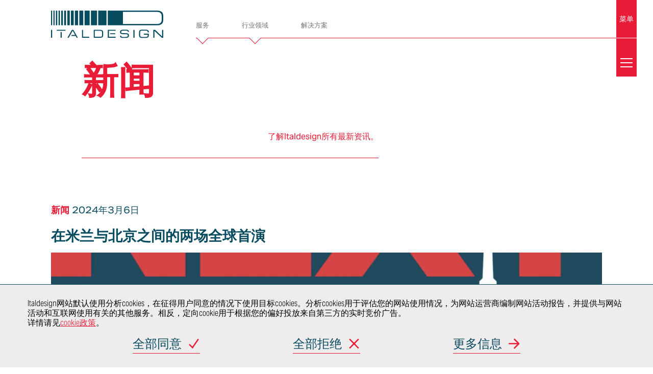

--- FILE ---
content_type: text/html; charset=UTF-8
request_url: https://www.italdesign.cn/tag/%E6%84%8F%E5%A4%A7%E5%88%A9%E6%B1%BD%E8%BD%A6%E5%92%8C%E5%B7%A5%E4%B8%9A%E8%AE%BE%E8%AE%A1/
body_size: 16753
content:
<!DOCTYPE html>
<html lang="zh-hans">

<head>
    <meta charset="UTF-8">
    <meta name="viewport" content="initial-scale=1">
    <title>意大利汽车和工业设计 Archives &#183; Italdesign</title>
        <link rel="apple-touch-icon-precomposed" sizes="144x144" href="https://www.italdesign.cn/wp-content/uploads/2016/10/logo-mobile.png">
    <link rel="apple-touch-icon-precomposed" sizes="114x114" href="https://www.italdesign.cn/wp-content/uploads/2016/10/logo-mobile.png">
    <link rel="apple-touch-icon-precomposed" sizes="72x72" href="https://www.italdesign.cn/wp-content/uploads/2016/10/logo-mobile.png">
    <link rel="apple-touch-icon-precomposed" href="https://www.italdesign.cn/wp-content/uploads/2016/10/logo-mobile.png">
    <meta name="keywords" content="意大利汽车和工业设计,意大利汽车内饰设计公司,意大利汽车设计网站,意大利设计汽车工业工程">

            <link rel="shortcut icon" href="https://www.italdesign.cn/wp-content/uploads/2016/11/favicon.ico?v=THEME_VERSION" type="image/x-icon">
    
    <!-- Google Tag Manager -->
    <script>
        (function(w, d, s, l, i) {
            w[l] = w[l] || [];
            w[l].push({
                'gtm.start': new Date().getTime(),
                event: 'gtm.js'
            });
            var f = d.getElementsByTagName(s)[0],
                j = d.createElement(s),
                dl = l != 'dataLayer' ? '&l=' + l : '';
            j.async = true;
            j.src = 'https://www.googletagmanager.com/gtm.js?id=' + i + dl;
            f.parentNode.insertBefore(j, f);
        })(window, document, 'script', 'dataLayer', 'GTM-K3TDZ86');
    </script>
    <!-- End Google Tag Manager -->

<script>
var _hmt = _hmt || [];
(function() {
  var hm = document.createElement("script");
  hm.src = "https://hm.baidu.com/hm.js?54a29b3c8c21fbc102bcb3f40bb1c29b";
  var s = document.getElementsByTagName("script")[0];
  s.parentNode.insertBefore(hm, s);
})();
</script>
    <meta name='robots' content='index, follow, max-snippet:-1, max-image-preview:large, max-video-preview:-1' />
<link rel="alternate" hreflang="zh-hans" href="https://www.italdesign.cn/tag/%e6%84%8f%e5%a4%a7%e5%88%a9%e6%b1%bd%e8%bd%a6%e5%92%8c%e5%b7%a5%e4%b8%9a%e8%ae%be%e8%ae%a1/" />
<link rel="alternate" hreflang="x-default" href="https://www.italdesign.cn/tag/%e6%84%8f%e5%a4%a7%e5%88%a9%e6%b1%bd%e8%bd%a6%e5%92%8c%e5%b7%a5%e4%b8%9a%e8%ae%be%e8%ae%a1/" />

	<!-- This site is optimized with the Yoast SEO plugin v26.7 - https://yoast.com/wordpress/plugins/seo/ -->
	<link rel="canonical" href="https://www.italdesign.cn/tag/意大利汽车和工业设计/" />
	<link rel="next" href="https://www.italdesign.cn/tag/%e6%84%8f%e5%a4%a7%e5%88%a9%e6%b1%bd%e8%bd%a6%e5%92%8c%e5%b7%a5%e4%b8%9a%e8%ae%be%e8%ae%a1/page/2/" />
	<meta property="og:locale" content="zh_CN" />
	<meta property="og:type" content="article" />
	<meta property="og:title" content="意大利汽车和工业设计 Archives &#183; Italdesign" />
	<meta property="og:url" content="https://www.italdesign.cn/tag/意大利汽车和工业设计/" />
	<meta property="og:site_name" content="Italdesign" />
	<meta property="og:image" content="https://www.italdesign.cn/wp-content/uploads/2020/01/italdesign-logo-share.jpg" />
	<meta property="og:image:width" content="1200" />
	<meta property="og:image:height" content="628" />
	<meta property="og:image:type" content="image/jpeg" />
	<meta name="twitter:card" content="summary_large_image" />
	<meta name="twitter:site" content="@italdesign" />
	<script type="application/ld+json" class="yoast-schema-graph">{"@context":"https://schema.org","@graph":[{"@type":"CollectionPage","@id":"https://www.italdesign.cn/tag/%e6%84%8f%e5%a4%a7%e5%88%a9%e6%b1%bd%e8%bd%a6%e5%92%8c%e5%b7%a5%e4%b8%9a%e8%ae%be%e8%ae%a1/","url":"https://www.italdesign.cn/tag/%e6%84%8f%e5%a4%a7%e5%88%a9%e6%b1%bd%e8%bd%a6%e5%92%8c%e5%b7%a5%e4%b8%9a%e8%ae%be%e8%ae%a1/","name":"意大利汽车和工业设计 Archives &#183; Italdesign","isPartOf":{"@id":"https://www.italdesign.cn/#website"},"primaryImageOfPage":{"@id":"https://www.italdesign.cn/tag/%e6%84%8f%e5%a4%a7%e5%88%a9%e6%b1%bd%e8%bd%a6%e5%92%8c%e5%b7%a5%e4%b8%9a%e8%ae%be%e8%ae%a1/#primaryimage"},"image":{"@id":"https://www.italdesign.cn/tag/%e6%84%8f%e5%a4%a7%e5%88%a9%e6%b1%bd%e8%bd%a6%e5%92%8c%e5%b7%a5%e4%b8%9a%e8%ae%be%e8%ae%a1/#primaryimage"},"thumbnailUrl":"https://www.italdesign.cn/wp-content/uploads/2024/03/cover.png","inLanguage":"zh-Hans"},{"@type":"ImageObject","inLanguage":"zh-Hans","@id":"https://www.italdesign.cn/tag/%e6%84%8f%e5%a4%a7%e5%88%a9%e6%b1%bd%e8%bd%a6%e5%92%8c%e5%b7%a5%e4%b8%9a%e8%ae%be%e8%ae%a1/#primaryimage","url":"https://www.italdesign.cn/wp-content/uploads/2024/03/cover.png","contentUrl":"https://www.italdesign.cn/wp-content/uploads/2024/03/cover.png","width":1462,"height":1462},{"@type":"WebSite","@id":"https://www.italdesign.cn/#website","url":"https://www.italdesign.cn/","name":"Italdesign","description":"","potentialAction":[{"@type":"SearchAction","target":{"@type":"EntryPoint","urlTemplate":"https://www.italdesign.cn/?s={search_term_string}"},"query-input":{"@type":"PropertyValueSpecification","valueRequired":true,"valueName":"search_term_string"}}],"inLanguage":"zh-Hans"}]}</script>
	<!-- / Yoast SEO plugin. -->


<style id='wp-img-auto-sizes-contain-inline-css' type='text/css'>
img:is([sizes=auto i],[sizes^="auto," i]){contain-intrinsic-size:3000px 1500px}
/*# sourceURL=wp-img-auto-sizes-contain-inline-css */
</style>
<link rel='stylesheet' id='wp-block-library-css' href='https://www.italdesign.cn/wp-includes/css/dist/block-library/style.min.css?ver=6.9' type='text/css' media='all' />
<style id='wp-block-paragraph-inline-css' type='text/css'>
.is-small-text{font-size:.875em}.is-regular-text{font-size:1em}.is-large-text{font-size:2.25em}.is-larger-text{font-size:3em}.has-drop-cap:not(:focus):first-letter{float:left;font-size:8.4em;font-style:normal;font-weight:100;line-height:.68;margin:.05em .1em 0 0;text-transform:uppercase}body.rtl .has-drop-cap:not(:focus):first-letter{float:none;margin-left:.1em}p.has-drop-cap.has-background{overflow:hidden}:root :where(p.has-background){padding:1.25em 2.375em}:where(p.has-text-color:not(.has-link-color)) a{color:inherit}p.has-text-align-left[style*="writing-mode:vertical-lr"],p.has-text-align-right[style*="writing-mode:vertical-rl"]{rotate:180deg}
/*# sourceURL=https://www.italdesign.cn/wp-includes/blocks/paragraph/style.min.css */
</style>
<style id='global-styles-inline-css' type='text/css'>
:root{--wp--preset--aspect-ratio--square: 1;--wp--preset--aspect-ratio--4-3: 4/3;--wp--preset--aspect-ratio--3-4: 3/4;--wp--preset--aspect-ratio--3-2: 3/2;--wp--preset--aspect-ratio--2-3: 2/3;--wp--preset--aspect-ratio--16-9: 16/9;--wp--preset--aspect-ratio--9-16: 9/16;--wp--preset--color--black: #000000;--wp--preset--color--cyan-bluish-gray: #abb8c3;--wp--preset--color--white: #ffffff;--wp--preset--color--pale-pink: #f78da7;--wp--preset--color--vivid-red: #cf2e2e;--wp--preset--color--luminous-vivid-orange: #ff6900;--wp--preset--color--luminous-vivid-amber: #fcb900;--wp--preset--color--light-green-cyan: #7bdcb5;--wp--preset--color--vivid-green-cyan: #00d084;--wp--preset--color--pale-cyan-blue: #8ed1fc;--wp--preset--color--vivid-cyan-blue: #0693e3;--wp--preset--color--vivid-purple: #9b51e0;--wp--preset--gradient--vivid-cyan-blue-to-vivid-purple: linear-gradient(135deg,rgb(6,147,227) 0%,rgb(155,81,224) 100%);--wp--preset--gradient--light-green-cyan-to-vivid-green-cyan: linear-gradient(135deg,rgb(122,220,180) 0%,rgb(0,208,130) 100%);--wp--preset--gradient--luminous-vivid-amber-to-luminous-vivid-orange: linear-gradient(135deg,rgb(252,185,0) 0%,rgb(255,105,0) 100%);--wp--preset--gradient--luminous-vivid-orange-to-vivid-red: linear-gradient(135deg,rgb(255,105,0) 0%,rgb(207,46,46) 100%);--wp--preset--gradient--very-light-gray-to-cyan-bluish-gray: linear-gradient(135deg,rgb(238,238,238) 0%,rgb(169,184,195) 100%);--wp--preset--gradient--cool-to-warm-spectrum: linear-gradient(135deg,rgb(74,234,220) 0%,rgb(151,120,209) 20%,rgb(207,42,186) 40%,rgb(238,44,130) 60%,rgb(251,105,98) 80%,rgb(254,248,76) 100%);--wp--preset--gradient--blush-light-purple: linear-gradient(135deg,rgb(255,206,236) 0%,rgb(152,150,240) 100%);--wp--preset--gradient--blush-bordeaux: linear-gradient(135deg,rgb(254,205,165) 0%,rgb(254,45,45) 50%,rgb(107,0,62) 100%);--wp--preset--gradient--luminous-dusk: linear-gradient(135deg,rgb(255,203,112) 0%,rgb(199,81,192) 50%,rgb(65,88,208) 100%);--wp--preset--gradient--pale-ocean: linear-gradient(135deg,rgb(255,245,203) 0%,rgb(182,227,212) 50%,rgb(51,167,181) 100%);--wp--preset--gradient--electric-grass: linear-gradient(135deg,rgb(202,248,128) 0%,rgb(113,206,126) 100%);--wp--preset--gradient--midnight: linear-gradient(135deg,rgb(2,3,129) 0%,rgb(40,116,252) 100%);--wp--preset--font-size--small: 13px;--wp--preset--font-size--medium: 20px;--wp--preset--font-size--large: 36px;--wp--preset--font-size--x-large: 42px;--wp--preset--spacing--20: 0.44rem;--wp--preset--spacing--30: 0.67rem;--wp--preset--spacing--40: 1rem;--wp--preset--spacing--50: 1.5rem;--wp--preset--spacing--60: 2.25rem;--wp--preset--spacing--70: 3.38rem;--wp--preset--spacing--80: 5.06rem;--wp--preset--shadow--natural: 6px 6px 9px rgba(0, 0, 0, 0.2);--wp--preset--shadow--deep: 12px 12px 50px rgba(0, 0, 0, 0.4);--wp--preset--shadow--sharp: 6px 6px 0px rgba(0, 0, 0, 0.2);--wp--preset--shadow--outlined: 6px 6px 0px -3px rgb(255, 255, 255), 6px 6px rgb(0, 0, 0);--wp--preset--shadow--crisp: 6px 6px 0px rgb(0, 0, 0);}:where(.is-layout-flex){gap: 0.5em;}:where(.is-layout-grid){gap: 0.5em;}body .is-layout-flex{display: flex;}.is-layout-flex{flex-wrap: wrap;align-items: center;}.is-layout-flex > :is(*, div){margin: 0;}body .is-layout-grid{display: grid;}.is-layout-grid > :is(*, div){margin: 0;}:where(.wp-block-columns.is-layout-flex){gap: 2em;}:where(.wp-block-columns.is-layout-grid){gap: 2em;}:where(.wp-block-post-template.is-layout-flex){gap: 1.25em;}:where(.wp-block-post-template.is-layout-grid){gap: 1.25em;}.has-black-color{color: var(--wp--preset--color--black) !important;}.has-cyan-bluish-gray-color{color: var(--wp--preset--color--cyan-bluish-gray) !important;}.has-white-color{color: var(--wp--preset--color--white) !important;}.has-pale-pink-color{color: var(--wp--preset--color--pale-pink) !important;}.has-vivid-red-color{color: var(--wp--preset--color--vivid-red) !important;}.has-luminous-vivid-orange-color{color: var(--wp--preset--color--luminous-vivid-orange) !important;}.has-luminous-vivid-amber-color{color: var(--wp--preset--color--luminous-vivid-amber) !important;}.has-light-green-cyan-color{color: var(--wp--preset--color--light-green-cyan) !important;}.has-vivid-green-cyan-color{color: var(--wp--preset--color--vivid-green-cyan) !important;}.has-pale-cyan-blue-color{color: var(--wp--preset--color--pale-cyan-blue) !important;}.has-vivid-cyan-blue-color{color: var(--wp--preset--color--vivid-cyan-blue) !important;}.has-vivid-purple-color{color: var(--wp--preset--color--vivid-purple) !important;}.has-black-background-color{background-color: var(--wp--preset--color--black) !important;}.has-cyan-bluish-gray-background-color{background-color: var(--wp--preset--color--cyan-bluish-gray) !important;}.has-white-background-color{background-color: var(--wp--preset--color--white) !important;}.has-pale-pink-background-color{background-color: var(--wp--preset--color--pale-pink) !important;}.has-vivid-red-background-color{background-color: var(--wp--preset--color--vivid-red) !important;}.has-luminous-vivid-orange-background-color{background-color: var(--wp--preset--color--luminous-vivid-orange) !important;}.has-luminous-vivid-amber-background-color{background-color: var(--wp--preset--color--luminous-vivid-amber) !important;}.has-light-green-cyan-background-color{background-color: var(--wp--preset--color--light-green-cyan) !important;}.has-vivid-green-cyan-background-color{background-color: var(--wp--preset--color--vivid-green-cyan) !important;}.has-pale-cyan-blue-background-color{background-color: var(--wp--preset--color--pale-cyan-blue) !important;}.has-vivid-cyan-blue-background-color{background-color: var(--wp--preset--color--vivid-cyan-blue) !important;}.has-vivid-purple-background-color{background-color: var(--wp--preset--color--vivid-purple) !important;}.has-black-border-color{border-color: var(--wp--preset--color--black) !important;}.has-cyan-bluish-gray-border-color{border-color: var(--wp--preset--color--cyan-bluish-gray) !important;}.has-white-border-color{border-color: var(--wp--preset--color--white) !important;}.has-pale-pink-border-color{border-color: var(--wp--preset--color--pale-pink) !important;}.has-vivid-red-border-color{border-color: var(--wp--preset--color--vivid-red) !important;}.has-luminous-vivid-orange-border-color{border-color: var(--wp--preset--color--luminous-vivid-orange) !important;}.has-luminous-vivid-amber-border-color{border-color: var(--wp--preset--color--luminous-vivid-amber) !important;}.has-light-green-cyan-border-color{border-color: var(--wp--preset--color--light-green-cyan) !important;}.has-vivid-green-cyan-border-color{border-color: var(--wp--preset--color--vivid-green-cyan) !important;}.has-pale-cyan-blue-border-color{border-color: var(--wp--preset--color--pale-cyan-blue) !important;}.has-vivid-cyan-blue-border-color{border-color: var(--wp--preset--color--vivid-cyan-blue) !important;}.has-vivid-purple-border-color{border-color: var(--wp--preset--color--vivid-purple) !important;}.has-vivid-cyan-blue-to-vivid-purple-gradient-background{background: var(--wp--preset--gradient--vivid-cyan-blue-to-vivid-purple) !important;}.has-light-green-cyan-to-vivid-green-cyan-gradient-background{background: var(--wp--preset--gradient--light-green-cyan-to-vivid-green-cyan) !important;}.has-luminous-vivid-amber-to-luminous-vivid-orange-gradient-background{background: var(--wp--preset--gradient--luminous-vivid-amber-to-luminous-vivid-orange) !important;}.has-luminous-vivid-orange-to-vivid-red-gradient-background{background: var(--wp--preset--gradient--luminous-vivid-orange-to-vivid-red) !important;}.has-very-light-gray-to-cyan-bluish-gray-gradient-background{background: var(--wp--preset--gradient--very-light-gray-to-cyan-bluish-gray) !important;}.has-cool-to-warm-spectrum-gradient-background{background: var(--wp--preset--gradient--cool-to-warm-spectrum) !important;}.has-blush-light-purple-gradient-background{background: var(--wp--preset--gradient--blush-light-purple) !important;}.has-blush-bordeaux-gradient-background{background: var(--wp--preset--gradient--blush-bordeaux) !important;}.has-luminous-dusk-gradient-background{background: var(--wp--preset--gradient--luminous-dusk) !important;}.has-pale-ocean-gradient-background{background: var(--wp--preset--gradient--pale-ocean) !important;}.has-electric-grass-gradient-background{background: var(--wp--preset--gradient--electric-grass) !important;}.has-midnight-gradient-background{background: var(--wp--preset--gradient--midnight) !important;}.has-small-font-size{font-size: var(--wp--preset--font-size--small) !important;}.has-medium-font-size{font-size: var(--wp--preset--font-size--medium) !important;}.has-large-font-size{font-size: var(--wp--preset--font-size--large) !important;}.has-x-large-font-size{font-size: var(--wp--preset--font-size--x-large) !important;}
/*# sourceURL=global-styles-inline-css */
</style>

<style id='classic-theme-styles-inline-css' type='text/css'>
/*! This file is auto-generated */
.wp-block-button__link{color:#fff;background-color:#32373c;border-radius:9999px;box-shadow:none;text-decoration:none;padding:calc(.667em + 2px) calc(1.333em + 2px);font-size:1.125em}.wp-block-file__button{background:#32373c;color:#fff;text-decoration:none}
/*# sourceURL=/wp-includes/css/classic-themes.min.css */
</style>
<link rel='stylesheet' id='contact-form-7-css' href='https://www.italdesign.cn/wp-content/plugins/contact-form-7/includes/css/styles.css?ver=6.1.4' type='text/css' media='all' />
<link rel='stylesheet' id='italdesign-css' href='https://www.italdesign.cn/wp-content/themes/italdesign/style.min.css?ver=1730290287' type='text/css' media='all' />
<link rel='stylesheet' id='add-css' href='https://www.italdesign.cn/wp-content/themes/italdesign/add.css?ver=1654769402' type='text/css' media='all' />
<link rel='stylesheet' id='owl-carousel2-css' href='https://www.italdesign.cn/wp-content/themes/italdesign/libs/owl-carousel2/assets/owl.carousel.min.css?ver=6.9' type='text/css' media='all' />
<script type="text/javascript" id="wpml-cookie-js-extra">
/* <![CDATA[ */
var wpml_cookies = {"wp-wpml_current_language":{"value":"zh-hans","expires":1,"path":"/"}};
var wpml_cookies = {"wp-wpml_current_language":{"value":"zh-hans","expires":1,"path":"/"}};
//# sourceURL=wpml-cookie-js-extra
/* ]]> */
</script>
<script type="text/javascript" src="https://www.italdesign.cn/wp-content/plugins/sitepress-multilingual-cms/res/js/cookies/language-cookie.js?ver=486900" id="wpml-cookie-js" defer="defer" data-wp-strategy="defer"></script>
<script type="text/javascript" src="https://www.italdesign.cn/wp-includes/js/jquery/jquery.min.js?ver=3.7.1" id="jquery-core-js"></script>
<script type="text/javascript" src="https://www.italdesign.cn/wp-includes/js/jquery/jquery-migrate.min.js?ver=3.4.1" id="jquery-migrate-js"></script>
<script type="text/javascript" src="https://www.italdesign.cn/wp-content/themes/italdesign/libs/owl-carousel2/owl.carousel.min.js?ver=6.9" id="owl-carousel2-js"></script>
<meta name="generator" content="WPML ver:4.8.6 stt:59,1;" />
<link rel="icon" href="https://www.italdesign.cn/wp-content/uploads/2016/11/favicon.ico" sizes="32x32" />
<link rel="icon" href="https://www.italdesign.cn/wp-content/uploads/2016/11/favicon.ico" sizes="192x192" />
<link rel="apple-touch-icon" href="https://www.italdesign.cn/wp-content/uploads/2016/11/favicon.ico" />
<meta name="msapplication-TileImage" content="https://www.italdesign.cn/wp-content/uploads/2016/11/favicon.ico" />
		<style type="text/css" id="wp-custom-css">
			@media screen and (min-width: 62.5em){
.innovation .grid-data-element .large--7-25 {
    width: 32%;
}
.innovation .grid-data-element 	.push-large--3-25 {
    left: 8%;
}
}
@media screen and (min-width: 56.875em){
	.page-careers .links .link-block h2 {
    font-size: 48px;
		margin-bottom: 15px;
	}
	.page-careers .links .link-block h2 small {
    margin-bottom: 15px;
}
.page-careers-listing .links a span{
	font-size: 40px;
	width: calc(100% - 40px);
}
	section.page-clients .customers a, section.page-clients .customers span {
    width: 25%;
    margin: 1em 0;
    text-align: center;
	}
	section.page-certificates .layout-2.certificate-1 .grid {
    padding-top: 100px;
}
	section.page-certificates .layout-1.certificate-2 img.off-grid {
    margin-bottom: 100px !important;
}
		section.page-certificates .grid {
    padding-top: 100px;
}
	section.page-certificates .layout-2 .text {
    margin-bottom: 60px;
}
	.page-company section.health  .smo-no-flex .grid__box .link-element{
		 margin-top: 50px;
	}
	.page-company section.health  .smo-no-flex .grid__box{
		display: block;
	}
	.page-bespoke section.main-content .content,.page-bespoke section.main-content h2{
	margin-bottom: 65px;
}
.ethics	.grid__item + .grid__item{
		padding-left: 50px;
	}
	.page-company section.innovation .data {
    grid-template-columns: .8fr 1.4fr;
	}
	.single-project .project-container .left-sidebar header .header__box {
	position: relative;
	 top: 0;
    margin-top: 60px;
}
.single-project .project-container .left-sidebar header {
    height: auto;
    padding-bottom: 50px;
}
	.page-company section.innovation .services li a::after {
    content: "";
    width: 30px;
		height: 30px;
left: 2em;
		right: auto;
	}
	body:not(.full-menu-opened) #quick-nav .sub-menu .menu-item>a::after {
    width: 30px;
    height: 30px;
    right: auto;
		left: 20px;
	}
	body:not(.full-menu-opened) #quick-nav .sub-menu p {
    padding: 0 20px 0;
	}
	.page-company .link-element a.download, .page-company a.link-element.download {
    font-size: 28px;
		padding-bottom: 25px;
	}
	.page-industries .discover .industries .industry h2 {
    font-size: 40px;
	}
	section.contacts .contacts__wrapper .contacts__sidebar header h2 {
    margin-bottom: 30px;
}
	.page-industries .discover .filter .grid__box a{
		    min-height: 50px;
    display: flex;
    align-items: center;
    justify-content: center;
}
	.related-posts article .related-post p:last-child{
		margin: 0;
	}
	.page-industries .discover .industries .industry h2{
		margin-bottom: 10px;
	}
	.page-industries .discover .filter {
    max-width: 100%;
}
	.smo-thumbnail-project img{
		height: 460px;
		object-fit: cover;
	}
	.single-project .project-container .left-sidebar header .header__box{
		height: 460px;
	}
}
@media screen and (max-width: 1600px){
	.page-company .cross-elements h1 br{
		display: none;
	}
}
.page-template-template-bespoke .page-bespoke section.main-content h2.ntitle {
    font-weight: bold;
}
#footer #social-nav__intro ,#sitemap__trigger {
    letter-spacing: 0;
}
.project-archive .filter .project-search .form-body #s{
	outline: none;
}
.page-company .link-element a.download::before, .page-company a.link-element.download::before{
	margin-bottom: 10px;
}

@media (max-width: 37.5em){
	section.page-certificates .layout-1.certificate-0 .grid {
    padding-top: 0;
}
}		</style>
		</head>

<body class="archive tag tag-1065 wp-theme-italdesign">
    <!-- Google Tag Manager (noscript) -->
    <noscript><iframe src="https://www.googletagmanager.com/ns.html?id=GTM-K3TDZ86" height="0" width="0" style="display:none;visibility:hidden"></iframe></noscript>
    <!-- End Google Tag Manager (noscript) -->

    <script>
        document.body.classList.add("js");
        document.body.classList.remove("no-js");
    </script>

    <header class="header" id="header">
<!-- 	<div class="container"> -->
  <div id="header__bar">
    <div class="logo" id="header__logo" role="banner">
      <a href="/" title="Italdesign">
        <figure class="logo__figure">
          <img src="/img/italdesign-logo.svg" alt="Italdesign" class="logo-color">
          <img src="/img/italdesign-logo-solid.svg" alt="Italdesign" class="logo-solid" aria-hidden="true">
          <figcaption>
            <h1 class="_at">Italdesign</h1>
          </figcaption>
        </figure>
      </a>
    </div>

    <nav class="header__nav" id="quick-nav">
      <ul id="header-menu" class="menu"><li id="menu-item-10767" class="menu-item menu-item-type-custom menu-item-object-custom menu-item-has-children menu-item-10767 menu__item"><a title="服务" href="#"><p>服务</p></a>
<ul class="sub-menu">
	<li id="menu-item-10771" class="menu-item menu-item-type-post_type menu-item-object-page menu-item-has-children menu-item-10771 sub-menu__item"><a title="车辆开发" href="https://www.italdesign.cn/services-vehicle-and-product-development/"><div class="menu-item__image" style="background-image: url(/img/menu/vehicle-and-product-development.jpg);" aria-hidden="true"></div><p>车辆开发</p></a>
	<ul class="deep-menu">
		<li id="menu-item-10773" class="menu-item menu-item-type-post_type menu-item-object-page menu-item-10773 sub-menu__item"><a title="More info…" href="https://www.italdesign.cn/services-vehicle-and-product-development/">More info…</a></li>
		<li id="menu-item-10774" class="menu-item menu-item-type-post_type menu-item-object-page menu-item-10774 sub-menu__item"><a title="概念" href="https://www.italdesign.cn/services-vehicle-and-product-development/concept/">概念</a></li>
		<li id="menu-item-10784" class="menu-item menu-item-type-post_type menu-item-object-page menu-item-10784 sub-menu__item"><a title="车身和内饰" href="https://www.italdesign.cn/services-vehicle-and-product-development/body-and-trims/">车身和内饰</a></li>
		<li id="menu-item-10785" class="menu-item menu-item-type-post_type menu-item-object-page menu-item-10785 sub-menu__item"><a title="底盘" href="https://www.italdesign.cn/services-vehicle-and-product-development/chassis/">底盘</a></li>
		<li id="menu-item-10786" class="menu-item menu-item-type-post_type menu-item-object-page menu-item-10786 sub-menu__item"><a title="空气动力学" href="https://www.italdesign.cn/services-vehicle-and-product-development/aerodynamics/">空气动力学</a></li>
		<li id="menu-item-10787" class="menu-item menu-item-type-post_type menu-item-object-page menu-item-10787 sub-menu__item"><a title="虚拟验证" href="https://www.italdesign.cn/services-vehicle-and-product-development/virtual-validation/">虚拟验证</a></li>
		<li id="menu-item-10788" class="menu-item menu-item-type-post_type menu-item-object-page menu-item-10788 sub-menu__item"><a title="车辆安全" href="https://www.italdesign.cn/services-vehicle-and-product-development/vehicle-safety/">车辆安全</a></li>
		<li id="menu-item-10789" class="menu-item menu-item-type-post_type menu-item-object-page menu-item-10789 sub-menu__item"><a title="认证" href="https://www.italdesign.cn/services-vehicle-and-product-development/homologation/">认证</a></li>
		<li id="menu-item-10790" class="menu-item menu-item-type-post_type menu-item-object-page menu-item-10790 sub-menu__item"><a title="整车开发" href="https://www.italdesign.cn/services-vehicle-and-product-development/whole-vehicle-development/">整车开发</a></li>
		<li id="menu-item-10791" class="menu-item menu-item-type-post_type menu-item-object-page menu-item-10791 sub-menu__item"><a title="产品和工艺验证" href="https://www.italdesign.cn/services-vehicle-and-product-development/product-and-process-validation/">产品和工艺验证</a></li>
		<li id="menu-item-10792" class="menu-item menu-item-type-post_type menu-item-object-page menu-item-10792 sub-menu__item"><a title="价值工程" href="https://www.italdesign.cn/services-vehicle-and-product-development/value-engineering/">价值工程</a></li>
	</ul>
</li>
	<li id="menu-item-10794" class="menu-item menu-item-type-post_type menu-item-object-page menu-item-10794 sub-menu__item"><a title="造型设计" href="https://www.italdesign.cn/services-styling-and-creativity/"><div class="menu-item__image" style="background-image: url(/img/menu/styling-and-creativity.jpg);" aria-hidden="true"></div><p>造型设计</p></a></li>
	<li id="menu-item-10796" class="menu-item menu-item-type-post_type menu-item-object-page menu-item-has-children menu-item-10796 sub-menu__item"><a title="电子电气" href="https://www.italdesign.cn/services-electric-and-electronics/"><div class="menu-item__image" style="background-image: url(/img/menu/electric-and-electronics.jpg);" aria-hidden="true"></div><p>电子电气</p></a>
	<ul class="deep-menu">
		<li id="menu-item-10934" class="menu-item menu-item-type-post_type menu-item-object-page menu-item-10934 sub-menu__item"><a title="More info…" href="https://www.italdesign.cn/services-electric-and-electronics/">More info…</a></li>
		<li id="menu-item-10935" class="menu-item menu-item-type-post_type menu-item-object-page menu-item-10935 sub-menu__item"><a title="驾驶辅助系统和自动驾驶" href="https://www.italdesign.cn/services-electric-and-electronics/adas-and-autonomous-driving/">驾驶辅助系统和自动驾驶</a></li>
		<li id="menu-item-10936" class="menu-item menu-item-type-post_type menu-item-object-page menu-item-10936 sub-menu__item"><a title="线束与照明" href="https://www.italdesign.cn/services-electric-and-electronics/harness-and-lighting/">线束与照明</a></li>
		<li id="menu-item-10937" class="menu-item menu-item-type-post_type menu-item-object-page menu-item-10937 sub-menu__item"><a title="人机界面、信息娱乐和联网汽车" href="https://www.italdesign.cn/services-electric-and-electronics/hmi-infotainment-connected-car/">人机界面、信息娱乐和联网汽车</a></li>
		<li id="menu-item-10938" class="menu-item menu-item-type-post_type menu-item-object-page menu-item-10938 sub-menu__item"><a title="电子电气架构与集成" href="https://www.italdesign.cn/services-electric-and-electronics/ee-architecture-and-integration/">电子电气架构与集成</a></li>
		<li id="menu-item-10939" class="menu-item menu-item-type-post_type menu-item-object-page menu-item-10939 sub-menu__item"><a title="电子电气测试与验证" href="https://www.italdesign.cn/services-electric-and-electronics/ee-integration-and-validation/">电子电气测试与验证</a></li>
		<li id="menu-item-10940" class="menu-item menu-item-type-post_type menu-item-object-page menu-item-10940 sub-menu__item"><a title="电驱动系统开发" href="https://www.italdesign.cn/services-electric-and-electronics/e-traction-development/">电驱动系统开发</a></li>
	</ul>
</li>
	<li id="menu-item-10833" class="menu-item menu-item-type-post_type menu-item-object-page menu-item-has-children menu-item-10833 sub-menu__item"><a title="总装和建造" href="https://www.italdesign.cn/services-assembly-and-construction/"><div class="menu-item__image" style="background-image: url(/img/menu/assembly-and-construction.jpg);" aria-hidden="true"></div><p>总装和建造</p></a>
	<ul class="deep-menu">
		<li id="menu-item-10941" class="menu-item menu-item-type-post_type menu-item-object-page menu-item-10941 sub-menu__item"><a title="More info…" href="https://www.italdesign.cn/services-assembly-and-construction/">More info…</a></li>
		<li id="menu-item-10942" class="menu-item menu-item-type-post_type menu-item-object-page menu-item-10942 sub-menu__item"><a title="快速成型" href="https://www.italdesign.cn/services-assembly-and-construction/rapid-prototyping/">快速成型</a></li>
		<li id="menu-item-10943" class="menu-item menu-item-type-post_type menu-item-object-page menu-item-10943 sub-menu__item"><a title="小批量/原型车模具和夹具" href="https://www.italdesign.cn/services-assembly-and-construction/small-series-dies-and-jigs/">小批量/原型车模具和夹具</a></li>
		<li id="menu-item-10944" class="menu-item menu-item-type-post_type menu-item-object-page menu-item-10944 sub-menu__item"><a title="模型" href="https://www.italdesign.cn/services-assembly-and-construction/models/">模型</a></li>
		<li id="menu-item-10945" class="menu-item menu-item-type-post_type menu-item-object-page menu-item-10945 sub-menu__item"><a title="手工工艺与钣金工" href="https://www.italdesign.cn/services-assembly-and-construction/craftsmanship-and-panel-beaters/">手工工艺与钣金工</a></li>
		<li id="menu-item-10946" class="menu-item menu-item-type-post_type menu-item-object-page menu-item-10946 sub-menu__item"><a title="展车" href="https://www.italdesign.cn/services-assembly-and-construction/showcars/">展车</a></li>
		<li id="menu-item-10948" class="menu-item menu-item-type-post_type menu-item-object-page menu-item-10948 sub-menu__item"><a title="原型车和骡车" href="https://www.italdesign.cn/services-assembly-and-construction/prototypes-and-mules/">原型车和骡车</a></li>
		<li id="menu-item-10949" class="menu-item menu-item-type-post_type menu-item-object-page menu-item-10949 sub-menu__item"><a title="超级限量系列的生产制造" href="https://www.italdesign.cn/services-assembly-and-construction/ultra-limited-series-production/">超级限量系列的生产制造</a></li>
	</ul>
</li>
	<li id="menu-item-10832" class="menu-item menu-item-type-post_type menu-item-object-page menu-item-has-children menu-item-10832 sub-menu__item"><a title="实验室" href="https://www.italdesign.cn/services-labs/"><div class="menu-item__image" style="background-image: url(/img/menu/labs.jpg);" aria-hidden="true"></div><p>实验室</p></a>
	<ul class="deep-menu">
		<li id="menu-item-10950" class="menu-item menu-item-type-post_type menu-item-object-page menu-item-10950 sub-menu__item"><a title="More info…" href="https://www.italdesign.cn/services-labs/">More info…</a></li>
		<li id="menu-item-10951" class="menu-item menu-item-type-post_type menu-item-object-page menu-item-10951 sub-menu__item"><a title="虚拟现实中心" href="https://www.italdesign.cn/services-labs/virtual-reality-center/">虚拟现实中心</a></li>
		<li id="menu-item-10952" class="menu-item menu-item-type-post_type menu-item-object-page menu-item-10952 sub-menu__item"><a title="概念实验室" href="https://www.italdesign.cn/services-labs/concept-lab/">概念实验室</a></li>
		<li id="menu-item-10953" class="menu-item menu-item-type-post_type menu-item-object-page menu-item-10953 sub-menu__item"><a title="座椅实验室" href="https://www.italdesign.cn/services-labs/seats-lab/">座椅实验室</a></li>
		<li id="menu-item-10954" class="menu-item menu-item-type-post_type menu-item-object-page menu-item-10954 sub-menu__item"><a title="动力总成排放实验室" href="https://www.italdesign.cn/services-labs/powertrain-lab/">动力总成排放实验室</a></li>
		<li id="menu-item-10955" class="menu-item menu-item-type-post_type menu-item-object-page menu-item-10955 sub-menu__item"><a title="沉浸工程" href="https://www.italdesign.cn/services-labs/immersive-engineering/">沉浸工程</a></li>
	</ul>
</li>
	<li id="menu-item-10831" class="menu-item menu-item-type-post_type menu-item-object-page menu-item-has-children menu-item-10831 sub-menu__item"><a title="平台和子系统" href="https://www.italdesign.cn/services-platforms-and-subsystems/"><div class="menu-item__image" style="background-image: url(/img/menu/platforms-and-subsystems.jpg);" aria-hidden="true"></div><p>平台和子系统</p></a>
	<ul class="deep-menu">
		<li id="menu-item-10956" class="menu-item menu-item-type-post_type menu-item-object-page menu-item-10956 sub-menu__item"><a title="More info…" href="https://www.italdesign.cn/services-platforms-and-subsystems/">More info…</a></li>
		<li id="menu-item-10957" class="menu-item menu-item-type-post_type menu-item-object-page menu-item-10957 sub-menu__item"><a title="大规模生产" href="https://www.italdesign.cn/services-platforms-and-subsystems/mass-production/">大规模生产</a></li>
		<li id="menu-item-10958" class="menu-item menu-item-type-post_type menu-item-object-page menu-item-10958 sub-menu__item"><a title="小批量" href="https://www.italdesign.cn/services-platforms-and-subsystems/small-series/">小批量</a></li>
	</ul>
</li>
</ul>
</li>
<li id="menu-item-10768" class="menu-item menu-item-type-custom menu-item-object-custom menu-item-has-children menu-item-10768 menu__item"><a title="行业领域" href="#"><p>行业领域</p></a>
<ul class="sub-menu">
	<li id="menu-item-10798" class="menu-item menu-item-type-post_type menu-item-object-page menu-item-10798 sub-menu__item"><a title="汽车" href="https://www.italdesign.cn/industries-automotive/"><div class="menu-item__image" style="background-image: url(/img/menu/automotive.jpg" aria-hidden="true"></div><p>汽车</p></a></li>
	<li id="menu-item-10959" class="menu-item menu-item-type-post_type menu-item-object-page menu-item-10959 sub-menu__item"><a title="交通" href="https://www.italdesign.cn/industries-transportation/"><div class="menu-item__image" style="background-image: url(/img/menu/transportation.jpg" aria-hidden="true"></div><p>交通</p></a></li>
	<li id="menu-item-10960" class="menu-item menu-item-type-post_type menu-item-object-page menu-item-10960 sub-menu__item"><a title="产品" href="https://www.italdesign.cn/industries-products/"><div class="menu-item__image" style="background-image: url(/img/menu/products.jpg" aria-hidden="true"></div><p>产品</p></a></li>
	<li id="menu-item-10961" class="menu-item menu-item-type-post_type menu-item-object-page menu-item-10961 sub-menu__item"><a title="移动出行与城市设计" href="https://www.italdesign.cn/industries-mobility-urban-design/"><div class="menu-item__image" style="background-image: url(/img/menu/mobility-and-urban-design.jpg" aria-hidden="true"></div><p>移动出行与城市设计</p></a></li>
</ul>
</li>
<li id="menu-item-10800" class="menu-item menu-item-type-post_type menu-item-object-page menu-item-10800 menu__item"><a title="解决方案" href="https://www.italdesign.cn/what-we-do/"><p>解决方案</p></a></li>
</ul>    </nav>
    <nav class="header__nav" id="full-nav">
      <div id="company-nav" class="menu-header-side-left-menu-cn-container"><ul id="header-side-left-menu" class="menu"><li id="menu-item-10801" class="menu-item menu-item-type-custom menu-item-object-custom menu-item-has-children menu-item-10801 menu__item"><a title="公司简介" href="#">公司简介</a>
<ul class="sub-menu">
	<li id="menu-item-10808" class="menu-item menu-item-type-post_type menu-item-object-page menu-item-10808 sub-menu__item"><a title="关于" href="https://www.italdesign.cn/company/">关于</a></li>
	<li id="menu-item-10988" class="menu-item menu-item-type-post_type menu-item-object-page menu-item-10988 sub-menu__item"><a title="总部" href="https://www.italdesign.cn/headquarters/">总部</a></li>
	<li id="menu-item-10989" class="menu-item menu-item-type-post_type menu-item-object-page menu-item-10989 sub-menu__item"><a title="证书" href="https://www.italdesign.cn/certifications/">证书</a></li>
	<li id="menu-item-10990" class="menu-item menu-item-type-post_type menu-item-object-page menu-item-10990 sub-menu__item"><a title="客户" href="https://www.italdesign.cn/clients/">客户</a></li>
</ul>
</li>
<li id="menu-item-11210" class="menu-item menu-item-type-custom menu-item-object-custom menu-item-11210 menu__item"><a title="项目" href="/project/">项目</a></li>
<li id="menu-item-10807" class="menu-item menu-item-type-post_type menu-item-object-page menu-item-has-children menu-item-10807 menu__item"><a title="定制案例" href="https://www.italdesign.cn/bespoke-works/">定制案例</a>
<ul class="sub-menu">
	<li id="menu-item-10992" class="menu-item menu-item-type-post_type menu-item-object-page menu-item-10992 sub-menu__item"><a title="定制案例" href="https://www.italdesign.cn/bespoke-works/">定制案例</a></li>
	<li id="menu-item-10991" class="menu-item menu-item-type-post_type menu-item-object-page menu-item-10991 sub-menu__item"><a title="Italdesign Automobili Speciali" href="https://www.italdesign.cn/italdesign-automobili-speciali/">Italdesign Automobili Speciali<figure>
                    <img src="/img/automobilispeciali-menu.jpg" alt="" aria-hidden="true">
                    <figcaption>
                      <p>Italdesign Automobili Speciali是意大利设计公司在2016年创立的新品牌，其代表了意大利设计公司为车迷和收藏家设计、开发和制造的超限量系列作品。</p>
                    </figcaption>
                  </figure></a></li>
</ul>
</li>
<li id="menu-item-10812" class="menu-item menu-item-type-post_type menu-item-object-page menu-item-10812 menu__item"><a title="职业发展" href="https://www.italdesign.cn/careers/">职业发展</a></li>
<li id="menu-item-10811" class="menu-item menu-item-type-post_type menu-item-object-page menu-item-10811 menu__item"><a title="知识产权" href="https://www.italdesign.cn/intellectual-property-rights/">知识产权</a></li>
</ul></div><div id="info-nav" class="menu-header-side-right-menu-cn-container"><ul id="header-side-right-menu" class="menu"><li id="menu-item-13651" class="menu-item menu-item-type-post_type menu-item-object-page current_page_parent menu-item-13651 menu__item"><a title="新闻" href="https://www.italdesign.cn/%e6%96%b0%e9%97%bb/">新闻</a></li>
<li id="menu-item-10820" class="menu-item menu-item-type-custom menu-item-object-custom menu-item-10820 menu__item"><a title="媒体中心" href="/media-center/">媒体中心</a></li>
<li id="menu-item-10821" class="menu-item menu-item-type-custom menu-item-object-custom menu-item-10821 menu__item"><a title="荣誉" href="/awards/">荣誉</a></li>
<li id="menu-item-10818" class="menu-item menu-item-type-post_type menu-item-object-page menu-item-10818 menu__item"><a title="邮件订阅" href="https://www.italdesign.cn/newsletter/">邮件订阅</a></li>
<li id="menu-item-10819" class="menu-item menu-item-type-post_type menu-item-object-page menu-item-10819 menu__item"><a title="联系我们" href="https://www.italdesign.cn/contacts/">联系我们</a></li>
</ul></div>      <div id="target-nav">
        <div id="target-nav__intro">
          <p>了解我们如何与您展开协同合作</p>
        </div>
        <ul id="target-nav__menu" class="menu"><li id="menu-item-11143" class="target-nav__item menu-item menu-item-type-post_type menu-item-object-page menu-item-11143 menu__item"style="background-image: url(/img/newcomers-menu.jpg);"><a title="行业新势力" href="https://www.italdesign.cn/newcomer/">行业新势力</a></li>
<li id="menu-item-11144" class="target-nav__item menu-item menu-item-type-post_type menu-item-object-page menu-item-11144 menu__item"style="background-image: url(/img/oem-menu.jpg);"><a title="汽车行业主机厂" href="https://www.italdesign.cn/oem/">汽车行业主机厂</a></li>
</ul>      </div>
      <div id="social-nav">
        <div class="social-nav__block">
          <p id="social-nav__intro">关注我们</p>
          <!--<ul id="" class="menu social-icons">
              <li class="social-icon">
                <a href="/" title="Facebook">
                    <svg viewbox="0 0 28 28">
                      <use xlink:href="/img/sprites.svg#icon-facebook"></use>
                    </svg>
                </a>
              </li>
              <li class="social-icon">
                <a href="/" title="Twitter">
                    <svg viewbox="0 0 28 28">
                      <use xlink:href="/img/sprites.svg#icon-twitter"></use>
                    </svg>
                </a>
              </li>
              <li class="social-icon">
                <a href="/" title="Instagram">
                    <svg viewbox="0 0 28 28">
                      <use xlink:href="/img/sprites.svg#icon-instagram"></use>
                    </svg>
                </a>
              </li>
              <li class="social-icon">
                <a href="/" title="YoutTube">
                    <svg viewbox="0 0 28 28">
                      <use xlink:href="/img/sprites.svg#icon-youtube"></use>
                    </svg>
                </a>
              </li>
              <li class="social-icon">
                <a href="/" title="LinkedIn">
                    <svg viewbox="0 0 28 28">
                      <use xlink:href="/img/sprites.svg#icon-linkedin"></use>
                    </svg>
                </a>
              </li>
            </ul>-->
            <div class="wrap-socials-menu">
            <div class="wechat-popup"><img src="https://www.italdesign.cn/wp-content/themes/italdesign/images/menu/qrcode.png" alt=""></div>
          <ul id="social-menu" class="menu social-icons"><li id="menu-item-11130" class="social-icon wechat-menu menu-item menu-item-type-custom menu-item-object-custom menu-item-11130 menu__item"><a title="Wechat" href="#"><svg xmlns="http://www.w3.org/2000/svg" xmlns:xlink="http://www.w3.org/1999/xlink" version="1.1" id="Layer_1" x="0px" y="0px" width="22px" height="18px" viewBox="0 0 22 18" enable-background="new 0 0 22 18" xml:space="preserve">  <image id="image0" width="22" height="18" x="0" y="0" href="[data-uri] AAB6JgAAgIQAAPoAAACA6AAAdTAAAOpgAAA6mAAAF3CculE8AAAAAmJLR0QA/4ePzL8AAAAHdElN RQfmBQcOGxmePaumAAAAzUlEQVQoz42SSxXCMBBFLz3siQMsREIkIAEHICEOqAMqoQ6gDuqAoIA4 GBadtrRJgDeL/G4mc94EBhlO3BAE4cYJQ1FHXgqO8eJYQiUbdYo6PTpMlzyOiCC4JVpNzwWiziIB AeCyhDdEdpnSOlr2WFo6+nk7rTVy5vqxfnAY4T6BU2+E6wD71XZDQBDaaew1BWBWuWsdLY26dNZi SHGPFIIKiKVurbXVxjzxRCwQCmQ3d/FT96ydNp/DJHZ+LdTg9XeMdv6UxeEA+w+c6A1Y9KxEkyNP FwAAACV0RVh0ZGF0ZTpjcmVhdGUAMjAyMi0wNS0wN1QxMToyNzoyNSswMzowMBk+x8IAAAAldEVY dGRhdGU6bW9kaWZ5ADIwMjItMDUtMDdUMTE6Mjc6MjUrMDM6MDBoY39+AAAAAElFTkSuQmCC"/>
</svg><p>Wechat</p></a></li>
<li id="menu-item-11131" class="social-icon menu-item menu-item-type-custom menu-item-object-custom menu-item-11131 menu__item"><a title="Weibo" href="https://weibo.com/u/6449663113"><svg xmlns="http://www.w3.org/2000/svg" xmlns:xlink="http://www.w3.org/1999/xlink" version="1.1" id="Layer_1" x="0px" y="0px" width="22px" height="19px" viewBox="0 0 22 19" enable-background="new 0 0 22 19" xml:space="preserve">  <image id="image0" width="22" height="19" x="0" y="0" href="[data-uri] AAB6JgAAgIQAAPoAAACA6AAAdTAAAOpgAAA6mAAAF3CculE8AAAAAmJLR0QA/4ePzL8AAAAHdElN RQfmBQcOJTJzREmbAAABE0lEQVQoz43SW3HDMBAF0DOd/McQzKApgphBDcEMagYxg0CoGSRFYBdB UgQxg5iB+mFF1fS9+tFqr/beffCz1YLg5FnpT6tNQjz7v+GwcRQE3edA5eDioIj+2WCv0AhCLqYw JNI2fe7MBoyCdpXIhpSPM2r3Jp2jk8poe4tvXFPWpQM3v8ekURptvoPmp0enWnKuFFlBr8Ykq7LG RN6HLuUolZ4c7JQoYsuGhX6xpfEN6kxOncWuH6UHIZLPgjmCl5c2elHzHRhRWXtQeMuGNCf2CH7J Hs6ZuGUoS9nTx4iDC+idnATBWREjwZwXSCN4VqDWO2rj/foVelvGq71HW1tbu8jQ/7TJjWPa38mo /c/K/2Lv0g+ThLv2O/8AAAAldEVYdGRhdGU6Y3JlYXRlADIwMjItMDUtMDdUMTE6Mzc6NTArMDM6 MDCATT68AAAAJXRFWHRkYXRlOm1vZGlmeQAyMDIyLTA1LTA3VDExOjM3OjUwKzAzOjAw8RCGAAAA AABJRU5ErkJggg=="/>
</svg><p>Weibo</p></a></li>
<li id="menu-item-11132" class="social-icon menu-item menu-item-type-custom menu-item-object-custom menu-item-11132 menu__item"><a title="No Brand" href="https://www.zhihu.com/people/italdesign-7"><svg xmlns="http://www.w3.org/2000/svg" xmlns:xlink="http://www.w3.org/1999/xlink" version="1.1" id="Layer_1" x="0px" y="0px" width="18px" height="18px" viewBox="0 0 18 18" enable-background="new 0 0 18 18" xml:space="preserve">  <image id="image0" width="18" height="18" x="0" y="0" href="[data-uri] AAB6JgAAgIQAAPoAAACA6AAAdTAAAOpgAAA6mAAAF3CculE8AAAAAmJLR0QA/4ePzL8AAAAHdElN RQfmBQcOJw5uHVeeAAAA20lEQVQoz33S0VUCQQwF0CtnC5gOxArcEpYKtAToACsQK3DtwA6gA6YE qGDXChYrGD9mnQMKm/wkc17y8pIBap25SQsGhylAhUbQey1vHzYezzBH+JQuvBEv8jgTPPmycMSL hcVIfTc6KmvBSnTCQbw200z0YDetrCq1udMNUO0dzLEd1f0DrTUly9H3beLeqcRRKnESZ2Xr97qz nn/UZXtGbaueAi3xJtjfPvRSckAr2Y8ztRpdPgvUBslSvuMJrd4g6UVRm/9SKisNNnJh0gq/VDvR +soIZ0p/ADszTJg0xeUIAAAAJXRFWHRkYXRlOmNyZWF0ZQAyMDIyLTA1LTA3VDExOjM5OjE0KzAz OjAw7oEk5gAAACV0RVh0ZGF0ZTptb2RpZnkAMjAyMi0wNS0wN1QxMTozOToxNCswMzowMJ/cnFoA AAAASUVORK5CYII="/>
</svg><p>No Brand</p></a></li>
</ul></div>
        </div>
      </div>
      <div id="details-nav">
        <div class="details-nav__claim" aria-hidden="true">
          <p>Italdesign <br>让我们携手共进</p>
        </div>
      </div>
    </nav>

    <div id="main-search" class="">
		      <a id="main-search__trigger">
        <span class="_at">Search</span>
        <svg viewbox="0 0 28 28">
          <use xlink:href="/img/sprites.svg#icon-search"></use>
        </svg>
      </a>
      <div id="main-search-content">
        <input type="text" id="main-search__text" name="s" placeholder="输入您需要搜索的关键字....">
        <!--<form id="searchform" method="get" action="https://www.italdesign.cn/">
        </form>-->
        <a id="main-search__close">
          <span class="_at">Search</span>
          <svg viewbox="0 0 28 28">
            <use xlink:href="/img/sprites.svg#icon-delete"></use>
          </svg>
        </a>
      </div>
    </div>

    <div id="menu-toggler" class="menu-toggler" aria-hidden="true">
      <div class="menu__icon">
        <span class="bar-t"></span>
        <span class="bar-m1"></span>
        <span class="bar-m2"></span>
        <span class="bar-b"></span>
      </div>
      <span class="menu__label menu__open">菜单</span>
      <span class="menu__label menu__close">关闭</span>
    </div>

    <div id="menu-navigator-small" class="menu-navigator-small" aria-hidden="true">
      <div class="menu__icon--home">
        <div class="icon">
          <svg viewbox="0 0 28 28">
            <use xlink:href="/img/sprites.svg#icon-home"></use>
          </svg>
        </div>
      </div>
      <div class="menu__icon--back">
        <div class="icon">
          <svg viewbox="0 0 28 28">
            <use xlink:href="/img/sprites.svg#icon-previous"></use>
          </svg>
        </div>
      </div>
    </div>

    <div class="header-main__search" id="search--main"></div>

  </div>
<!-- </div> -->
<!-- End container	 -->
</header>
    <div class="main">
        
<div class="grid-cage full">
    <div class="grid">
        <div class="grid__item">
            <div class="grid__box">
                <section class="posts-archive">
                    <header>
                                                    <h1>新闻</h1>
                            <p>
                                了解Italdesign所有最新资讯。                            </p>
                                            </header>
                                            <div class="posts-group">
                            <article>
        <date><strong>新闻</strong> 2024年3月6日</date>
    <h2><a href="https://www.italdesign.cn/%e5%9c%a8%e7%b1%b3%e5%85%b0%e4%b8%8e%e5%8c%97%e4%ba%ac%e4%b9%8b%e9%97%b4%e7%9a%84%e4%b8%a4%e5%9c%ba%e5%85%a8%e7%90%83%e9%a6%96%e6%bc%94/">在米兰与北京之间的两场全球首演</a></h2>
    <img width="1200" height="628" src="https://www.italdesign.cn/wp-content/uploads/2024/03/cover-1200x628.png" class="attachment-news_preview size-news_preview wp-post-image" alt="" decoding="async" fetchpriority="high" />
    <div class="excerpt">
        <p>追寻马可·波罗的足迹：Asso di Picche in M [&hellip;]</p>
    </div>
</article>
<article>
        <date><strong>新闻</strong> 2024年2月14日</date>
    <h2><a href="https://www.italdesign.cn/arne-heinrichs-%e5%85%88%e7%94%9f%e5%b0%86%e6%8e%a5%e4%bb%bbitaldesign%e4%b8%ad%e5%9b%bd%e6%80%bb%e7%bb%8f%e7%90%86/">Arne Heinrichs 先生将接任Italdesign中国总经理</a></h2>
    
    <div class="excerpt">
        <p>蒙卡列里，2024年2月14日 自2024年2月16日起，A [&hellip;]</p>
    </div>
</article>
<article>
        <date><strong>新闻</strong> 2024年1月29日</date>
    <h2><a href="https://www.italdesign.cn/italdesign-fabrizio-mina-italdesign-new-chief-executive-officer-us/">Italdesign 在美国成立新子公司 任命首席执行官Fabrizio Mina  </a></h2>
    
    <div class="excerpt">
        <p>蒙卡列里，2024年1月29日 Italdesign 非常高 [&hellip;]</p>
    </div>
</article>
<article>
        <date><strong>新闻</strong> 2024年1月18日</date>
    <h2><a href="https://www.italdesign.cn/italdesign-%e8%bf%9e%e7%bb%ad%e7%ac%ac%e4%b9%9d%e5%b9%b4%e8%8e%b7%e5%be%97-%e6%84%8f%e5%a4%a7%e5%88%a9%e6%9c%80%e4%bd%b3%e9%9b%87%e4%b8%bb-%e7%a7%b0%e5%8f%b7/">Italdesign 连续第九年获得 “意大利最佳雇主” 称号</a></h2>
    
    <div class="excerpt">
        <p>Italdesign 公司已连续第九年入选意大利最佳雇主，并 [&hellip;]</p>
    </div>
</article>
<article>
        <date><strong>新闻</strong> 2023年11月2日</date>
    <h2><a href="https://www.italdesign.cn/joaquin-garcia-meets-the-japanese-design-community-at-axis-gallery-with-jida/">Italdesign 设计总监 Joaquin Garcia 同日本工业设计协会（JIDA）在六本木社区的 AXIS 画廊会见日本设计界人士</a></h2>
    
    <div class="excerpt">
        <p>Italdesign 设计总监 Joaquin Garcia [&hellip;]</p>
    </div>
</article>
<article>
        <date><strong>新闻</strong> 2023年10月23日</date>
    <h2><a href="https://www.italdesign.cn/new-brand-awareness-campaign-be-ideneers-engineers-of-ideas/">Italdesign 启动全新品牌宣传活动：Be Ideneers – Engineers of Ideas 成为创意的工程师</a></h2>
    
    <div class="excerpt">
        <p>Italdesign 启动了全新的品牌宣传活动 “Be Id [&hellip;]</p>
    </div>
</article>
<article>
        <date><strong>新闻</strong> 2023年10月6日</date>
    <h2><a href="https://www.italdesign.cn/introducing-italdesign-asso-di-picche-in-movimento/">Italdesign “Asso di Picche In Movimento” 隆重登场</a></h2>
    
    <div class="excerpt">
        <p>Asso di Picche In Movimento（意大 [&hellip;]</p>
    </div>
</article>
    <article class="more-news">
        <div class="more-news-container">
            <div class="more-news-header">
                <h4>
                    更多新闻                </h4>
            </div>
            <div class="content">
                                <date><strong>News</strong> 2023年10月6日</date>
                <h2><a href="https://www.italdesign.cn/introducing-italdesign-asso-di-picche-in-movimento/">Italdesign联手Bodyfriend推出DAVINCI...</a></h2>
                                <div class="excerpt">
                    <p>Asso di Picche In Movimento（意大 [&hellip;]</p>
                </div>
            </div>
            <a href="#" class="load-page" data-paged="2" data-post-type="post" >
                <h4>
                    更多新闻                </h4>
                <svg>
                    <use xlink:href="/img/sprites.svg#icon-next" />
                </svg>
            </a>
            <div class="loading">Loading</div>
        </div>
    </article>
                        </div>
                                    </section>
            </div>
        </div>
    </div>
</div>

</div>


<footer id="footer">
  <div id="sitemap">
    <div id="sitemap__trigger" class="container">
      网站地图    </div>
    <div id="sitemap__content">
      <div class="sitemap__title" id="sitemap__close">
        <h4>网站地图</h4>
      </div>

      <nav class="footer__nav" id="footer__services-nav">
        <ul id="footer-menu" class="menu"><li id="menu-item-12229" class="menu-item__footer__services menu-item menu-item-type-custom menu-item-object-custom menu-item-has-children menu-item-12229 menu__item"><a title="服务" href="#">服务</a>
<ul class="sub-menu">
	<li id="menu-item-12230" class="menu-item menu-item-type-post_type menu-item-object-page menu-item-has-children menu-item-12230 sub-menu__item"><a title="车辆开发" href="https://www.italdesign.cn/services-vehicle-and-product-development/">车辆开发</a>
	<ul class="sub-menu">
		<li id="menu-item-12231" class="menu-item menu-item-type-post_type menu-item-object-page menu-item-12231 sub-menu__item"><a title="概念" href="https://www.italdesign.cn/services-vehicle-and-product-development/concept/">概念</a></li>
		<li id="menu-item-12232" class="menu-item menu-item-type-post_type menu-item-object-page menu-item-12232 sub-menu__item"><a title="车身和内饰" href="https://www.italdesign.cn/services-vehicle-and-product-development/body-and-trims/">车身和内饰</a></li>
		<li id="menu-item-12233" class="menu-item menu-item-type-post_type menu-item-object-page menu-item-12233 sub-menu__item"><a title="底盘" href="https://www.italdesign.cn/services-vehicle-and-product-development/chassis/">底盘</a></li>
		<li id="menu-item-12234" class="menu-item menu-item-type-post_type menu-item-object-page menu-item-12234 sub-menu__item"><a title="空气动力学" href="https://www.italdesign.cn/services-vehicle-and-product-development/aerodynamics/">空气动力学</a></li>
		<li id="menu-item-12235" class="menu-item menu-item-type-post_type menu-item-object-page menu-item-12235 sub-menu__item"><a title="虚拟验证" href="https://www.italdesign.cn/services-vehicle-and-product-development/virtual-validation/">虚拟验证</a></li>
		<li id="menu-item-12236" class="menu-item menu-item-type-post_type menu-item-object-page menu-item-12236 sub-menu__item"><a title="车辆安全" href="https://www.italdesign.cn/services-vehicle-and-product-development/vehicle-safety/">车辆安全</a></li>
		<li id="menu-item-12237" class="menu-item menu-item-type-post_type menu-item-object-page menu-item-12237 sub-menu__item"><a title="认证" href="https://www.italdesign.cn/services-vehicle-and-product-development/homologation/">认证</a></li>
		<li id="menu-item-12238" class="menu-item menu-item-type-post_type menu-item-object-page menu-item-12238 sub-menu__item"><a title="整车开发" href="https://www.italdesign.cn/services-vehicle-and-product-development/whole-vehicle-development/">整车开发</a></li>
		<li id="menu-item-12239" class="menu-item menu-item-type-post_type menu-item-object-page menu-item-12239 sub-menu__item"><a title="产品和工艺验证" href="https://www.italdesign.cn/services-vehicle-and-product-development/product-and-process-validation/">产品和工艺验证</a></li>
		<li id="menu-item-12240" class="menu-item menu-item-type-post_type menu-item-object-page menu-item-12240 sub-menu__item"><a title="价值工程" href="https://www.italdesign.cn/services-vehicle-and-product-development/value-engineering/">价值工程</a></li>
	</ul>
</li>
	<li id="menu-item-12241" class="menu-item menu-item-type-post_type menu-item-object-page menu-item-has-children menu-item-12241 sub-menu__item"><a title="造型设计" href="https://www.italdesign.cn/services-styling-and-creativity/">造型设计</a>
	<ul class="sub-menu">
		<li id="menu-item-12242" class="menu-item menu-item-type-post_type menu-item-object-page menu-item-12242 sub-menu__item"><a title="设计研究" href="https://www.italdesign.cn/services-styling-and-creativity/design-research/">设计研究</a></li>
		<li id="menu-item-12243" class="menu-item menu-item-type-post_type menu-item-object-page menu-item-12243 sub-menu__item"><a title="内饰设计" href="https://www.italdesign.cn/services-styling-and-creativity/interior-design/">内饰设计</a></li>
		<li id="menu-item-12244" class="menu-item menu-item-type-post_type menu-item-object-page menu-item-12244 sub-menu__item"><a title="外饰设计" href="https://www.italdesign.cn/services-styling-and-creativity/exterior-design/">外饰设计</a></li>
		<li id="menu-item-12245" class="menu-item menu-item-type-post_type menu-item-object-page menu-item-12245 sub-menu__item"><a title="人机界面设计与图形" href="https://www.italdesign.cn/services-styling-and-creativity/hmi-design-and-graphics/">人机界面设计与图形</a></li>
		<li id="menu-item-12246" class="menu-item menu-item-type-post_type menu-item-object-page menu-item-12246 sub-menu__item"><a title="色彩与纹理装饰" href="https://www.italdesign.cn/services-styling-and-creativity/color-and-trim/">色彩与纹理装饰</a></li>
		<li id="menu-item-12247" class="menu-item menu-item-type-post_type menu-item-object-page menu-item-12247 sub-menu__item"><a title="产品与品牌识别" href="https://www.italdesign.cn/services-styling-and-creativity/product-and-brand-identity/">产品与品牌识别</a></li>
		<li id="menu-item-12248" class="menu-item menu-item-type-post_type menu-item-object-page menu-item-12248 sub-menu__item"><a title="虚拟和增强现实" href="https://www.italdesign.cn/services-styling-and-creativity/virtual-and-augmented-reality/">虚拟和增强现实</a></li>
		<li id="menu-item-12249" class="menu-item menu-item-type-post_type menu-item-object-page menu-item-12249 sub-menu__item"><a title="建模和渲染" href="https://www.italdesign.cn/services-styling-and-creativity/modeling-and-rendering/">建模和渲染</a></li>
	</ul>
</li>
	<li id="menu-item-12250" class="menu-item menu-item-type-post_type menu-item-object-page menu-item-has-children menu-item-12250 sub-menu__item"><a title="电子电气" href="https://www.italdesign.cn/services-electric-and-electronics/">电子电气</a>
	<ul class="sub-menu">
		<li id="menu-item-12251" class="menu-item menu-item-type-post_type menu-item-object-page menu-item-12251 sub-menu__item"><a title="驾驶辅助系统和自动驾驶" href="https://www.italdesign.cn/services-electric-and-electronics/adas-and-autonomous-driving/">驾驶辅助系统和自动驾驶</a></li>
		<li id="menu-item-12252" class="menu-item menu-item-type-post_type menu-item-object-page menu-item-12252 sub-menu__item"><a title="线束与照明" href="https://www.italdesign.cn/services-electric-and-electronics/harness-and-lighting/">线束与照明</a></li>
		<li id="menu-item-12253" class="menu-item menu-item-type-post_type menu-item-object-page menu-item-12253 sub-menu__item"><a title="人机界面、信息娱乐和联网汽车" href="https://www.italdesign.cn/services-electric-and-electronics/hmi-infotainment-connected-car/">人机界面、信息娱乐和联网汽车</a></li>
		<li id="menu-item-12254" class="menu-item menu-item-type-post_type menu-item-object-page menu-item-12254 sub-menu__item"><a title="电子电气架构与集成" href="https://www.italdesign.cn/services-electric-and-electronics/ee-architecture-and-integration/">电子电气架构与集成</a></li>
		<li id="menu-item-12255" class="menu-item menu-item-type-post_type menu-item-object-page menu-item-12255 sub-menu__item"><a title="电子电气测试与验证" href="https://www.italdesign.cn/services-electric-and-electronics/ee-integration-and-validation/">电子电气测试与验证</a></li>
		<li id="menu-item-12256" class="menu-item menu-item-type-post_type menu-item-object-page menu-item-12256 sub-menu__item"><a title="电驱动系统开发" href="https://www.italdesign.cn/services-electric-and-electronics/e-traction-development/">电驱动系统开发</a></li>
	</ul>
</li>
	<li id="menu-item-12257" class="menu-item menu-item-type-post_type menu-item-object-page menu-item-has-children menu-item-12257 sub-menu__item"><a title="总装和建造" href="https://www.italdesign.cn/services-assembly-and-construction/">总装和建造</a>
	<ul class="sub-menu">
		<li id="menu-item-12258" class="menu-item menu-item-type-post_type menu-item-object-page menu-item-12258 sub-menu__item"><a title="快速成型" href="https://www.italdesign.cn/services-assembly-and-construction/rapid-prototyping/">快速成型</a></li>
		<li id="menu-item-12260" class="menu-item menu-item-type-post_type menu-item-object-page menu-item-12260 sub-menu__item"><a title="小批量/原型车模具和夹具" href="https://www.italdesign.cn/services-assembly-and-construction/small-series-dies-and-jigs/">小批量/原型车模具和夹具</a></li>
		<li id="menu-item-12259" class="menu-item menu-item-type-post_type menu-item-object-page menu-item-12259 sub-menu__item"><a title="模型" href="https://www.italdesign.cn/services-assembly-and-construction/models/">模型</a></li>
		<li id="menu-item-12262" class="menu-item menu-item-type-post_type menu-item-object-page menu-item-12262 sub-menu__item"><a title="手工工艺与钣金工" href="https://www.italdesign.cn/services-assembly-and-construction/craftsmanship-and-panel-beaters/">手工工艺与钣金工</a></li>
		<li id="menu-item-12263" class="menu-item menu-item-type-post_type menu-item-object-page menu-item-12263 sub-menu__item"><a title="展车" href="https://www.italdesign.cn/services-assembly-and-construction/showcars/">展车</a></li>
		<li id="menu-item-12264" class="menu-item menu-item-type-post_type menu-item-object-page menu-item-12264 sub-menu__item"><a title="原型车和骡车" href="https://www.italdesign.cn/services-assembly-and-construction/prototypes-and-mules/">原型车和骡车</a></li>
		<li id="menu-item-12265" class="menu-item menu-item-type-post_type menu-item-object-page menu-item-12265 sub-menu__item"><a title="超级限量系列的生产制造" href="https://www.italdesign.cn/services-assembly-and-construction/ultra-limited-series-production/">超级限量系列的生产制造</a></li>
	</ul>
</li>
	<li id="menu-item-12266" class="menu-item menu-item-type-post_type menu-item-object-page menu-item-has-children menu-item-12266 sub-menu__item"><a title="实验室" href="https://www.italdesign.cn/services-labs/">实验室</a>
	<ul class="sub-menu">
		<li id="menu-item-12267" class="menu-item menu-item-type-post_type menu-item-object-page menu-item-12267 sub-menu__item"><a title="概念实验室" href="https://www.italdesign.cn/services-labs/concept-lab/">概念实验室</a></li>
		<li id="menu-item-12268" class="menu-item menu-item-type-post_type menu-item-object-page menu-item-12268 sub-menu__item"><a title="座椅实验室" href="https://www.italdesign.cn/services-labs/seats-lab/">座椅实验室</a></li>
		<li id="menu-item-12269" class="menu-item menu-item-type-post_type menu-item-object-page menu-item-12269 sub-menu__item"><a title="动力总成排放实验室" href="https://www.italdesign.cn/services-labs/powertrain-lab/">动力总成排放实验室</a></li>
		<li id="menu-item-12270" class="menu-item menu-item-type-post_type menu-item-object-page menu-item-12270 sub-menu__item"><a title="沉浸工程" href="https://www.italdesign.cn/services-labs/immersive-engineering/">沉浸工程</a></li>
		<li id="menu-item-12271" class="menu-item menu-item-type-post_type menu-item-object-page menu-item-12271 sub-menu__item"><a title="虚拟现实中心" href="https://www.italdesign.cn/services-labs/virtual-reality-center/">虚拟现实中心</a></li>
	</ul>
</li>
	<li id="menu-item-12272" class="menu-item menu-item-type-post_type menu-item-object-page menu-item-has-children menu-item-12272 sub-menu__item"><a title="平台和子系统" href="https://www.italdesign.cn/services-platforms-and-subsystems/">平台和子系统</a>
	<ul class="sub-menu">
		<li id="menu-item-12273" class="menu-item menu-item-type-post_type menu-item-object-page menu-item-12273 sub-menu__item"><a title="大规模生产" href="https://www.italdesign.cn/services-platforms-and-subsystems/mass-production/">大规模生产</a></li>
		<li id="menu-item-12274" class="menu-item menu-item-type-post_type menu-item-object-page menu-item-12274 sub-menu__item"><a title="小批量" href="https://www.italdesign.cn/services-platforms-and-subsystems/small-series/">小批量</a></li>
	</ul>
</li>
</ul>
</li>
<li id="menu-item-12295" class="menu-item__footer__industries menu-item menu-item-type-custom menu-item-object-custom menu-item-has-children menu-item-12295 menu__item"><a title="行业领域" href="#">行业领域</a>
<ul class="sub-menu">
	<li id="menu-item-12296" class="menu-item menu-item-type-post_type menu-item-object-page menu-item-12296 sub-menu__item"><a title="汽车" href="https://www.italdesign.cn/industries-automotive/">汽车</a></li>
	<li id="menu-item-12297" class="menu-item menu-item-type-post_type menu-item-object-page menu-item-12297 sub-menu__item"><a title="交通" href="https://www.italdesign.cn/industries-transportation/">交通</a></li>
	<li id="menu-item-12298" class="menu-item menu-item-type-post_type menu-item-object-page menu-item-12298 sub-menu__item"><a title="产品" href="https://www.italdesign.cn/industries-products/">产品</a></li>
	<li id="menu-item-12299" class="menu-item menu-item-type-post_type menu-item-object-page menu-item-12299 sub-menu__item"><a title="移动出行与城市设计" href="https://www.italdesign.cn/industries-mobility-urban-design/">移动出行与城市设计</a></li>
</ul>
</li>
<li id="menu-item-12300" class="menu-item__footer__whatwedo menu-item menu-item-type-post_type menu-item-object-page menu-item-12300 menu__item"><a title="解决方案" href="https://www.italdesign.cn/what-we-do/">解决方案</a></li>
</ul>      </nav>

      <nav class="footer__nav" id="footer__company-nav">
        <ul id="footer-menu" class="menu"><li id="menu-item-12284" class="menu-item menu-item-type-custom menu-item-object-custom menu-item-has-children menu-item-12284 menu__item"><a title="公司简介" href="#">公司简介</a>
<ul class="sub-menu">
	<li id="menu-item-12276" class="menu-item menu-item-type-post_type menu-item-object-page menu-item-12276 sub-menu__item"><a title="公司简介" href="https://www.italdesign.cn/company/">公司简介</a></li>
	<li id="menu-item-12277" class="menu-item menu-item-type-post_type menu-item-object-page menu-item-12277 sub-menu__item"><a title="总部" href="https://www.italdesign.cn/headquarters/">总部</a></li>
	<li id="menu-item-12281" class="menu-item menu-item-type-post_type menu-item-object-page menu-item-12281 sub-menu__item"><a title="证书" href="https://www.italdesign.cn/certifications/">证书</a></li>
	<li id="menu-item-12283" class="menu-item menu-item-type-post_type menu-item-object-page menu-item-12283 sub-menu__item"><a title="客户" href="https://www.italdesign.cn/clients/">客户</a></li>
</ul>
</li>
<li id="menu-item-12285" class="menu-item menu-item-type-custom menu-item-object-custom menu-item-12285 menu__item"><a title="项目" href="/project">项目</a></li>
<li id="menu-item-12282" class="menu-item menu-item-type-post_type menu-item-object-page menu-item-has-children menu-item-12282 menu__item"><a title="定制案例" href="https://www.italdesign.cn/bespoke-works/">定制案例</a>
<ul class="sub-menu">
	<li id="menu-item-12287" class="menu-item menu-item-type-custom menu-item-object-custom menu-item-12287 sub-menu__item"><a title="项目存档" href="#">项目存档</a></li>
	<li id="menu-item-12279" class="menu-item menu-item-type-post_type menu-item-object-page menu-item-12279 sub-menu__item"><a title="Italdesign Automobili Speciali" href="https://www.italdesign.cn/italdesign-automobili-speciali/">Italdesign Automobili Speciali</a></li>
</ul>
</li>
<li id="menu-item-12288" class="menu-item menu-item-type-post_type menu-item-object-page menu-item-12288 menu__item"><a title="职业发展" href="https://www.italdesign.cn/careers/">职业发展</a></li>
<li id="menu-item-12289" class="menu-item menu-item-type-post_type menu-item-object-page menu-item-12289 menu__item"><a title="知识产权" href="https://www.italdesign.cn/intellectual-property-rights/">知识产权</a></li>
</ul>      </nav>

      <nav class="footer__nav" id="footer__info-nav">
        <ul id="footer-menu" class="menu"><li id="menu-item-12291" class="menu-item menu-item-type-post_type menu-item-object-page current_page_parent menu-item-12291 menu__item"><a title="新闻" href="https://www.italdesign.cn/%e6%96%b0%e9%97%bb/">新闻</a></li>
<li id="menu-item-12292" class="menu-item menu-item-type-custom menu-item-object-custom menu-item-12292 menu__item"><a title="荣誉" href="/awards/">荣誉</a></li>
<li id="menu-item-12290" class="menu-item menu-item-type-post_type menu-item-object-page menu-item-12290 menu__item"><a title="邮件订阅" href="https://www.italdesign.cn/newsletter/">邮件订阅</a></li>
<li id="menu-item-12293" class="menu-item menu-item-type-post_type menu-item-object-page menu-item-12293 menu__item"><a title="联系我们" href="https://www.italdesign.cn/contacts/">联系我们</a></li>
</ul>      </nav>

      <nav class="footer__nav" id="footer__target-nav">
        <ul id="footer-menu" class="menu"><li id="menu-item-12301" class="menu-item menu-item-type-post_type menu-item-object-page menu-item-12301 menu__item"><a title="行业新势力" href="https://www.italdesign.cn/newcomer/">行业新势力</a></li>
<li id="menu-item-12302" class="menu-item menu-item-type-post_type menu-item-object-page menu-item-12302 menu__item"><a title="汽车行业主机厂" href="https://www.italdesign.cn/oem/">汽车行业主机厂</a></li>
</ul>      </nav>
    </div>

  </div>

  <div id="footer-content">
	  <div class="footer-content-top container">
		  <div class="grid">
			  <div class="grid__item large--1-2">
				  <div id="footer-content__brand">
					  <div class="logo" id="footer__logo">
						<a href="/" title="Italdesign">
						  <figure class="logo__figure">
							<img src="/img/italdesign-logo-solid.svg" alt="Italdesign" class="logo-solid" aria-hidden="true">
							<figcaption>
							  <h3 class="_at">Italdesign</h3>
							</figcaption>
						  </figure>
						</a>
					  </div>
					  <div class="address">
						<p>意大利蒙卡列里 (Moncalieri)<br>(TO) 25 阿希尔格兰迪<br>(Achille Grandi)</p>
					  </div>
					</div>
			  </div>
			  <div class="grid__item large--1-2">
				  <div id="footer-content__social">
					  <div class="social-nav__block">
						<p id="social-nav__intro">关注我们</p>
                        <div class="wrap-socials-menu"><div class="wechat-popup">
<img src="https://www.italdesign.cn/wp-content/themes/italdesign/images/menu/qrcode.png" alt="">
</div>
						<ul id="social-menu" class="menu social-icons"><li class="social-icon wechat-menu menu-item menu-item-type-custom menu-item-object-custom menu-item-11130 menu__item"><a title="Wechat" href="#"><svg xmlns="http://www.w3.org/2000/svg" xmlns:xlink="http://www.w3.org/1999/xlink" version="1.1" id="Layer_1" x="0px" y="0px" width="22px" height="18px" viewBox="0 0 22 18" enable-background="new 0 0 22 18" xml:space="preserve">  <image id="image0" width="22" height="18" x="0" y="0" href="[data-uri] AAB6JgAAgIQAAPoAAACA6AAAdTAAAOpgAAA6mAAAF3CculE8AAAAAmJLR0QA/4ePzL8AAAAHdElN RQfmBQcOGxmePaumAAAAzUlEQVQoz42SSxXCMBBFLz3siQMsREIkIAEHICEOqAMqoQ6gDuqAoIA4 GBadtrRJgDeL/G4mc94EBhlO3BAE4cYJQ1FHXgqO8eJYQiUbdYo6PTpMlzyOiCC4JVpNzwWiziIB AeCyhDdEdpnSOlr2WFo6+nk7rTVy5vqxfnAY4T6BU2+E6wD71XZDQBDaaew1BWBWuWsdLY26dNZi SHGPFIIKiKVurbXVxjzxRCwQCmQ3d/FT96ydNp/DJHZ+LdTg9XeMdv6UxeEA+w+c6A1Y9KxEkyNP FwAAACV0RVh0ZGF0ZTpjcmVhdGUAMjAyMi0wNS0wN1QxMToyNzoyNSswMzowMBk+x8IAAAAldEVY dGRhdGU6bW9kaWZ5ADIwMjItMDUtMDdUMTE6Mjc6MjUrMDM6MDBoY39+AAAAAElFTkSuQmCC"/>
</svg><p>Wechat</p></a></li>
<li class="social-icon menu-item menu-item-type-custom menu-item-object-custom menu-item-11131 menu__item"><a title="Weibo" href="https://weibo.com/u/6449663113"><svg xmlns="http://www.w3.org/2000/svg" xmlns:xlink="http://www.w3.org/1999/xlink" version="1.1" id="Layer_1" x="0px" y="0px" width="22px" height="19px" viewBox="0 0 22 19" enable-background="new 0 0 22 19" xml:space="preserve">  <image id="image0" width="22" height="19" x="0" y="0" href="[data-uri] AAB6JgAAgIQAAPoAAACA6AAAdTAAAOpgAAA6mAAAF3CculE8AAAAAmJLR0QA/4ePzL8AAAAHdElN RQfmBQcOJTJzREmbAAABE0lEQVQoz43SW3HDMBAF0DOd/McQzKApgphBDcEMagYxg0CoGSRFYBdB UgQxg5iB+mFF1fS9+tFqr/beffCz1YLg5FnpT6tNQjz7v+GwcRQE3edA5eDioIj+2WCv0AhCLqYw JNI2fe7MBoyCdpXIhpSPM2r3Jp2jk8poe4tvXFPWpQM3v8ekURptvoPmp0enWnKuFFlBr8Ykq7LG RN6HLuUolZ4c7JQoYsuGhX6xpfEN6kxOncWuH6UHIZLPgjmCl5c2elHzHRhRWXtQeMuGNCf2CH7J Hs6ZuGUoS9nTx4iDC+idnATBWREjwZwXSCN4VqDWO2rj/foVelvGq71HW1tbu8jQ/7TJjWPa38mo /c/K/2Lv0g+ThLv2O/8AAAAldEVYdGRhdGU6Y3JlYXRlADIwMjItMDUtMDdUMTE6Mzc6NTArMDM6 MDCATT68AAAAJXRFWHRkYXRlOm1vZGlmeQAyMDIyLTA1LTA3VDExOjM3OjUwKzAzOjAw8RCGAAAA AABJRU5ErkJggg=="/>
</svg><p>Weibo</p></a></li>
<li class="social-icon menu-item menu-item-type-custom menu-item-object-custom menu-item-11132 menu__item"><a title="No Brand" href="https://www.zhihu.com/people/italdesign-7"><svg xmlns="http://www.w3.org/2000/svg" xmlns:xlink="http://www.w3.org/1999/xlink" version="1.1" id="Layer_1" x="0px" y="0px" width="18px" height="18px" viewBox="0 0 18 18" enable-background="new 0 0 18 18" xml:space="preserve">  <image id="image0" width="18" height="18" x="0" y="0" href="[data-uri] AAB6JgAAgIQAAPoAAACA6AAAdTAAAOpgAAA6mAAAF3CculE8AAAAAmJLR0QA/4ePzL8AAAAHdElN RQfmBQcOJw5uHVeeAAAA20lEQVQoz33S0VUCQQwF0CtnC5gOxArcEpYKtAToACsQK3DtwA6gA6YE qGDXChYrGD9mnQMKm/wkc17y8pIBap25SQsGhylAhUbQey1vHzYezzBH+JQuvBEv8jgTPPmycMSL hcVIfTc6KmvBSnTCQbw200z0YDetrCq1udMNUO0dzLEd1f0DrTUly9H3beLeqcRRKnESZ2Xr97qz nn/UZXtGbaueAi3xJtjfPvRSckAr2Y8ztRpdPgvUBslSvuMJrd4g6UVRm/9SKisNNnJh0gq/VDvR +soIZ0p/ADszTJg0xeUIAAAAJXRFWHRkYXRlOmNyZWF0ZQAyMDIyLTA1LTA3VDExOjM5OjE0KzAz OjAw7oEk5gAAACV0RVh0ZGF0ZTptb2RpZnkAMjAyMi0wNS0wN1QxMTozOToxNCswMzowMJ/cnFoA AAAASUVORK5CYII="/>
</svg><p>No Brand</p></a></li>
</ul></div>
					  </div>
					</div>
			  </div>
		  </div>
    	</div><!-- End container -->
		<div id="footer-content__links">
			<div class="container">
				<nav class="legal-nav">
					<ul id="footer-menu" class="menu"><li id="menu-item-11833" class="menu-item menu-item-type-post_type menu-item-object-page menu-item-11833 menu__item"><a title="使用条款" href="https://www.italdesign.cn/terms-of-use/">使用条款</a></li>
<li id="menu-item-11834" class="menu-item menu-item-type-post_type menu-item-object-page menu-item-11834 menu__item"><a title="隐私政策" href="https://www.italdesign.cn/privacy-policy/">隐私政策</a></li>
<li id="menu-item-11835" class="menu-item menu-item-type-post_type menu-item-object-page menu-item-11835 menu__item"><a title="Cookie政策" href="https://www.italdesign.cn/cookie-policy/">Cookie政策</a></li>
<li id="menu-item-11134" class="menu-item menu-item-type-custom menu-item-object-custom menu-item-11134 menu__item"><a title="行为准则" href="https://www.italdesign.cn/wp-content/uploads/2024/11/Italdesign-Code-of-Conduct-October-2024_Shanghai.pdf">行为准则</a></li>
<li id="menu-item-11135" class="menu-item menu-item-type-custom menu-item-object-custom menu-item-11135 menu__item"><a title="组织模型" href="/wp-content/uploads/2021/11/Modello-Organizzativo.pdf">组织模型</a></li>
<li id="menu-item-11836" class="menu-item menu-item-type-post_type menu-item-object-page menu-item-11836 menu__item"><a title="证书" href="https://www.italdesign.cn/certifications/">证书</a></li>
<li id="menu-item-11837" class="menu-item menu-item-type-post_type menu-item-object-page menu-item-11837 menu__item"><a title="我们的举报系统" href="https://www.italdesign.cn/italdesign-whistleblower-system/">我们的举报系统</a></li>
<li id="menu-item-11137" class="menu-item menu-item-type-custom menu-item-object-custom menu-item-11137 menu__item"><a title="奴役和贩运人口声明" href="https://www.italdesign.cn/wp-content/uploads/2022/07/Slavery-and-Human-Trafficking-Statement-2020-CH.pdf">奴役和贩运人口声明</a></li>
<li id="menu-item-11138" class="menu-item menu-item-type-custom menu-item-object-custom menu-item-11138 menu__item"><a title="经销商通道" href="https://italdesign.sharefile.eu/Authentication/Login">经销商通道</a></li>
</ul>				  </nav>
			</div>
		  
		</div>
	
  </div>

  <div id="footer__company-info">
	  <div class="container">
		  <p>©2022 Italdesign-Giugiaro S.p.A. with registered office in Torino (Italy), Via San Quintino no. 28, with fully paid-up share capital of Euro 75.000.000,00, registered with the Torino Company Registry with Fiscal Code No. 08555070013 and with the R.E.A. No. 982503, <strong>with a Sole Shareholder subject to management and coordination of AUDI AG</strong>.</p>
		  <p><a href="https://beian.miit.gov.cn/" target="_blank">沪ICP备2024089019号-1</a></p>
	  </div>
  </div>

</footer>


  <div class="cookie-modal-message modal modal-is-visible">
    <div class="modal__content cookie-modal__content">
      <p>Italdesign网站默认使用分析cookies，在征得用户同意的情况下使用目标cookies。分析cookies用于评估您的网站使用情况，为网站运营商编制网站活动报告，并提供与网站活动和互联网使用有关的其他服务。相反，定向cookie用于根据您的偏好投放来自第三方的实时竞价广告。<br />
详情请见<a href="/cookie-policy/">cookie政策</a>。</p>
      <div class="cookie-modal-actions">
	      <a class="cookie-modal-action cookie-accept-all">全部同意</a>
	      <a class="cookie-modal-action cookie-reject-all">全部拒绝</a>
	      <a href="https://www.italdesign.cn/cookie-policy/" class="cookie-modal-action cookie-more-info">更多信息</a>
      </div>
    </div>
  </div>
<script type="speculationrules">
{"prefetch":[{"source":"document","where":{"and":[{"href_matches":"/*"},{"not":{"href_matches":["/wp-*.php","/wp-admin/*","/wp-content/uploads/*","/wp-content/*","/wp-content/plugins/*","/wp-content/themes/italdesign/*","/*\\?(.+)"]}},{"not":{"selector_matches":"a[rel~=\"nofollow\"]"}},{"not":{"selector_matches":".no-prefetch, .no-prefetch a"}}]},"eagerness":"conservative"}]}
</script>
<script type="text/javascript" src="https://www.italdesign.cn/wp-includes/js/dist/hooks.min.js?ver=dd5603f07f9220ed27f1" id="wp-hooks-js"></script>
<script type="text/javascript" src="https://www.italdesign.cn/wp-includes/js/dist/i18n.min.js?ver=c26c3dc7bed366793375" id="wp-i18n-js"></script>
<script type="text/javascript" id="wp-i18n-js-after">
/* <![CDATA[ */
wp.i18n.setLocaleData( { 'text direction\u0004ltr': [ 'ltr' ] } );
//# sourceURL=wp-i18n-js-after
/* ]]> */
</script>
<script type="text/javascript" src="https://www.italdesign.cn/wp-content/plugins/contact-form-7/includes/swv/js/index.js?ver=6.1.4" id="swv-js"></script>
<script type="text/javascript" id="contact-form-7-js-translations">
/* <![CDATA[ */
( function( domain, translations ) {
	var localeData = translations.locale_data[ domain ] || translations.locale_data.messages;
	localeData[""].domain = domain;
	wp.i18n.setLocaleData( localeData, domain );
} )( "contact-form-7", {"translation-revision-date":"2024-12-09 02:48:04+0000","generator":"GlotPress\/4.0.1","domain":"messages","locale_data":{"messages":{"":{"domain":"messages","plural-forms":"nplurals=1; plural=0;","lang":"zh_CN"},"Error:":["\u62a5\u9519\uff1a"]}},"comment":{"reference":"includes\/js\/index.js"}} );
//# sourceURL=contact-form-7-js-translations
/* ]]> */
</script>
<script type="text/javascript" id="contact-form-7-js-before">
/* <![CDATA[ */
var wpcf7 = {
    "api": {
        "root": "https:\/\/www.italdesign.cn\/wp-json\/",
        "namespace": "contact-form-7\/v1"
    },
    "cached": 1
};
//# sourceURL=contact-form-7-js-before
/* ]]> */
</script>
<script type="text/javascript" src="https://www.italdesign.cn/wp-content/plugins/contact-form-7/includes/js/index.js?ver=6.1.4" id="contact-form-7-js"></script>
<script type="text/javascript" src="https://www.italdesign.cn/wp-content/themes/italdesign/js/main.js?ver=2.1.0" id="italdesign-js"></script>
<script type="text/javascript" src="https://www.italdesign.cn/wp-content/themes/italdesign/js/fastclick.js?ver=2.1.0" id="fastclick-js"></script>
<script type="text/javascript" src="https://www.italdesign.cn/wp-content/themes/italdesign/js/scripts.js?ver=2.1.0" id="scripts-js"></script>
<script type="text/javascript" src="https://www.italdesign.cn/wp-content/themes/italdesign/js/cookies.js?ver=2.1.0" id="cookies-js"></script>
<script type="text/javascript" src="https://www.italdesign.cn/wp-content/themes/italdesign/js/search-header.js?ver=2.1.0" id="search-header-js"></script>

<script>
var _hmt = _hmt || [];
(function() {
  var hm = document.createElement("script");
  hm.src = "https://hm.baidu.com/hm.js?3784e62509691dc9f5db3306586d8856";
  var s = document.getElementsByTagName("script")[0];
  s.parentNode.insertBefore(hm, s);
})();
</script>

</body>

</html>

<!--
Performance optimized by W3 Total Cache. Learn more: https://www.boldgrid.com/w3-total-cache/?utm_source=w3tc&utm_medium=footer_comment&utm_campaign=free_plugin

Object Caching 0/802 objects using Memcache
Page Caching using Disk: Enhanced 
Database Caching 2/288 queries in 0.122 seconds using Disk

Served from: www.italdesign.cn @ 2026-01-17 19:44:37 by W3 Total Cache
-->

--- FILE ---
content_type: image/svg+xml
request_url: https://www.italdesign.cn/img/sprites.svg
body_size: 1940
content:
<svg xmlns="http://www.w3.org/2000/svg"><symbol id="icon-arrow"><title>icon-arrow</title><path d="M14.5 18.014 6 12.848 6.544 12l7.956 4.834L22.456 12l.544.848-8.5 5.166z"/></symbol><symbol id="icon-delete"><title>icon-delete</title><path d="m6 21.279 15.279-15.28.72.721L6.72 22z"/><path d="m6 6.721.72-.72L22 21.28l-.721.72z"/></symbol><symbol id="icon-download"><title>icon-download</title><path d="M6 22h16v2H6zM22 13l-1.414-1.414L15 17.172V4h-2v13.172l-5.586-5.586L6 13l8 8 8-8z"/></symbol><symbol id="icon-facebook"><title>icon-facebook</title><path d="M15.212 22.042v-7.384H17.7l.368-2.755h-2.856v-1.864c0-.823.259-1.332 1.443-1.332h1.533v-2.6A21.116 21.116 0 0 0 16 6a3.42 3.42 0 0 0-3.653 3.758V11.9H9.812v2.755h2.535v7.384z"/></symbol><symbol id="icon-home"><title>icon-home</title><path d="M12.414 7.414 11 6l-8 8 8 8 1.414-1.414L5.828 14l6.586-6.586z"/><path d="M25 13H11.828l5.586-5.586L16 6l-8 8 8 8 1.414-1.414L11.828 15H25v-2z"/></symbol><symbol id="icon-instagram"><title>icon-instagram</title><path d="M14.006 6.629c2.405 0 2.69.009 3.64.053a4.961 4.961 0 0 1 1.672.31A2.973 2.973 0 0 1 21.027 8.7a4.961 4.961 0 0 1 .31 1.672c.044.95.053 1.235.053 3.64s-.009 2.689-.053 3.639a4.961 4.961 0 0 1-.31 1.672 2.782 2.782 0 0 1-.673 1.036 2.812 2.812 0 0 1-1.036.674 4.987 4.987 0 0 1-1.672.31c-.95.043-1.235.052-3.64.052s-2.689-.009-3.639-.052a4.987 4.987 0 0 1-1.672-.31 2.984 2.984 0 0 1-1.71-1.71 4.987 4.987 0 0 1-.31-1.672c-.043-.95-.052-1.235-.052-3.639s.009-2.69.052-3.64a4.987 4.987 0 0 1 .31-1.672 2.812 2.812 0 0 1 .674-1.036A2.782 2.782 0 0 1 8.7 6.992a4.961 4.961 0 0 1 1.672-.31c.95-.044 1.235-.053 3.639-.053m0-1.623c-2.446 0-2.752.011-3.713.054a6.6 6.6 0 0 0-2.186.419 4.608 4.608 0 0 0-2.639 2.634 6.61 6.61 0 0 0-.419 2.187C5.01 11.26 5 11.567 5 14.013s.01 2.752.054 3.713a6.6 6.6 0 0 0 .419 2.186 4.608 4.608 0 0 0 2.634 2.634 6.6 6.6 0 0 0 2.186.419c.961.044 1.267.054 3.713.054s2.753-.01 3.714-.054a6.61 6.61 0 0 0 2.186-.419 4.608 4.608 0 0 0 2.634-2.634 6.607 6.607 0 0 0 .418-2.186c.044-.961.055-1.267.055-3.713S23 11.26 22.958 10.3a6.612 6.612 0 0 0-.418-2.186 4.608 4.608 0 0 0-2.634-2.634 6.61 6.61 0 0 0-2.186-.42c-.961-.043-1.268-.054-3.714-.054z"/><path d="M14.006 9.388a4.625 4.625 0 1 0 4.625 4.625 4.625 4.625 0 0 0-4.625-4.625zm0 7.627a3 3 0 1 1 3-3 3 3 0 0 1-3 3z"/><circle cx="18.814" cy="9.205" r="1.081"/></symbol><symbol id="icon-linkedin"><title>icon-linkedin</title><path d="M9.954 21H6.837V10.981h3.117zM8.4 9.612a1.806 1.806 0 1 1 1.8-1.806 1.8 1.8 0 0 1-1.8 1.806zM21.617 21H18.5v-4.872c0-1.162-.019-2.657-1.618-2.657-1.62 0-1.867 1.266-1.867 2.573V21h-3.11V10.981h2.985v1.369h.042a3.273 3.273 0 0 1 2.947-1.618c3.153 0 3.735 2.075 3.735 4.773z"/></symbol><symbol id="icon-next"><title>icon-next</title><path d="m15 6-1.414 1.414L19.172 13H6v2h13.172l-5.586 5.586L15 22l8-8-8-8z"/></symbol><symbol id="icon-pin"><title>icon-pin</title><path d="M14 6a6.992 6.992 0 0 0-5.156 11.723L14 23l5.156-5.277A6.991 6.991 0 0 0 14 6zm0 10.684A3.684 3.684 0 1 1 17.684 13 3.684 3.684 0 0 1 14 16.684z"/></symbol><symbol id="icon-previous"><title>icon-previous</title><path d="M23 13H9.828l5.586-5.586L14 6l-8 8 8 8 1.414-1.414L9.828 15H23v-2z"/></symbol><symbol id="icon-scroll"><title>icon-scroll</title><path d="m20.5 10-.707.707 2.793 2.793H16v1h6.586l-2.793 2.793.707.707 4-4-4-4zM7.5 10l.707.707L5.414 13.5H12v1H5.414l2.793 2.793L7.5 18l-4-4 4-4z"/><circle cx="14" cy="14" r=".75"/></symbol><symbol id="icon-search"><title>icon-search</title><path d="M12.36 18.742a6.361 6.361 0 1 1 6.361-6.36 6.367 6.367 0 0 1-6.361 6.36zm0-11.713a5.353 5.353 0 1 0 5.353 5.353 5.358 5.358 0 0 0-5.353-5.353z"/><path d="m16.205 16.938.713-.712 5.06 5.06-.712.713z"/></symbol><symbol id="icon-submenu"><title>icon-submenu</title><path fill="#fff" d="M10 1 8.586 2.414 14.172 8H1v2h13.172l-5.586 5.586L10 17l8-8-8-8z"/></symbol><symbol id="icon-tag"><title>icon-tag</title><path d="m22 6-6.823.234L6 15.351 12.48 22l9.285-9.221zm-4.706 4.675a1.644 1.644 0 0 1 0-2.337 1.672 1.672 0 0 1 2.353 0 1.644 1.644 0 0 1 0 2.337 1.672 1.672 0 0 1-2.353 0z"/></symbol><symbol id="icon-twitter"><title>icon-twitter</title><path d="M22.836 8.657a7.128 7.128 0 0 1-2.037.558 3.547 3.547 0 0 0 1.559-1.957 7.077 7.077 0 0 1-2.252.858 3.545 3.545 0 0 0-6.042 3.225 10.078 10.078 0 0 1-7.309-3.694 3.522 3.522 0 0 0-.48 1.778 3.561 3.561 0 0 0 1.606 2.943 3.4 3.4 0 0 1-1.581-.444v.045a3.514 3.514 0 0 0 2.82 3.467 3.713 3.713 0 0 1-.949.123A3.65 3.65 0 0 1 7.5 15.5a3.543 3.543 0 0 0 3.309 2.455 7.132 7.132 0 0 1-4.409 1.51 6.98 6.98 0 0 1-.847-.05 10.089 10.089 0 0 0 15.524-8.469c0-.155 0-.307-.01-.458a7.162 7.162 0 0 0 1.769-1.831z"/></symbol><symbol id="icon-youtube"><title>icon-youtube</title><path d="M22.82 10.29a4.1 4.1 0 0 0-.715-1.842 2.538 2.538 0 0 0-1.8-.786c-2.518-.188-6.3-.188-6.3-.188H14s-3.778 0-6.3.188a2.541 2.541 0 0 0-1.8.786 4.083 4.083 0 0 0-.72 1.842 28.927 28.927 0 0 0-.18 3v1.41a28.9 28.9 0 0 0 .18 3 4.083 4.083 0 0 0 .72 1.846 3 3 0 0 0 1.985.793c1.439.143 6.12.187 6.12.187s3.783-.006 6.3-.194a2.533 2.533 0 0 0 1.8-.786 4.1 4.1 0 0 0 .715-1.846 28.9 28.9 0 0 0 .18-3v-1.407a28.927 28.927 0 0 0-.18-3.003zm-10.69 6.117.011-5.214L17 13.81z"/></symbol></svg>